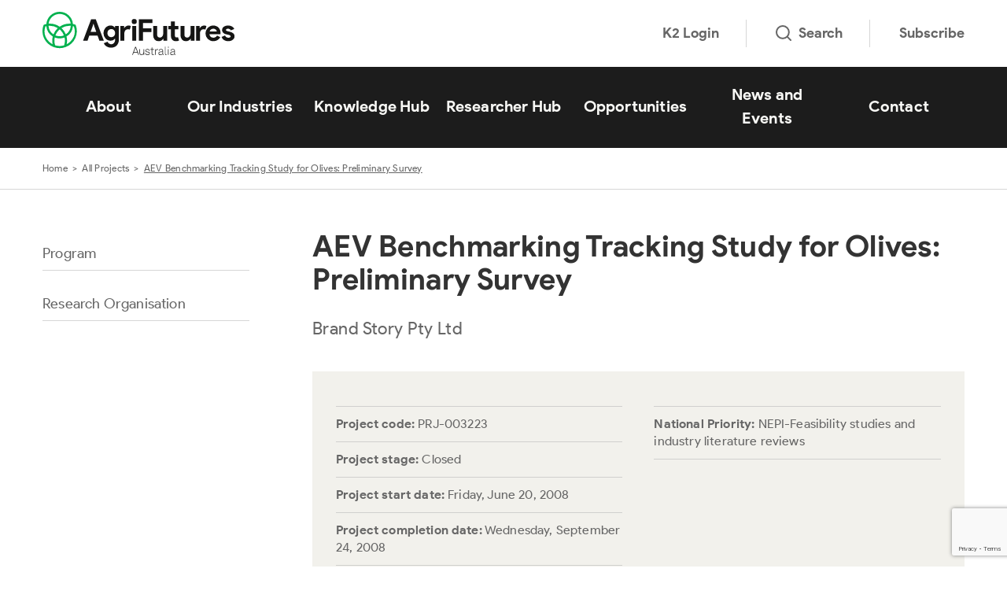

--- FILE ---
content_type: text/html; charset=UTF-8
request_url: https://agrifutures.com.au/related-projects/aev-benchmarking-tracking-study-for-olives-preliminary-survey/
body_size: 56560
content:
<!doctype html>
<html class="no-js" lang="en-AU">

<head prefix="og:http://ogp.me/ns# fb:http://ogp.me/ns/fb#">
	<meta charset="utf-8">
	<meta http-equiv="x-ua-compatible" content="ie=edge">
	<meta name="format-detection" content="telephone=no">
	<meta http-equiv="x-dns-prefetch-control" content="on">
	<meta name="viewport" content="width=device-width, initial-scale=1, shrink-to-fit=no">

	<link rel="dns-prefetch" href="//google-analytics.com">
	<link rel="dns-prefetch" href="//ajax.googleapis.com">
	<link rel="dns-prefetch" href="//www.google-analytics.com">
	<link rel="dns-prefetch" href="//cc.swiftype.com">
	<link rel="dns-prefetch" href="//pages.agrifutures.com.au">

	<link rel="icon" href="https://agrifutures.com.au/wp-content/themes/rirdc/assets/dist/images/app-icons/favicon-16x16.png" sizes="16x16">
	<link rel="icon" href="https://agrifutures.com.au/wp-content/themes/rirdc/assets/dist/images/app-icons/favicon-32x32.png" sizes="32x32">
	<link rel="shortcut icon" sizes="196x196" href="https://agrifutures.com.au/wp-content/themes/rirdc/assets/dist/images/app-icons/favicon-196x196.png">
	<link rel="apple-touch-icon" sizes="180x180" href="https://agrifutures.com.au/wp-content/themes/rirdc/assets/dist/images/app-icons/apple-touch-icon.png">

	<!-- Google Tag Manager -->
<script>(function(w,d,s,l,i){w[l]=w[l]||[];w[l].push({'gtm.start':
new Date().getTime(),event:'gtm.js'});var f=d.getElementsByTagName(s)[0],
j=d.createElement(s),dl=l!='dataLayer'?'&l='+l:'';j.async=true;j.src=
'https://www.googletagmanager.com/gtm.js?id='+i+dl;f.parentNode.insertBefore(j,f);
})(window,document,'script','dataLayer','GTM-KR549MZ');</script>
<!-- End Google Tag Manager -->
<script>
 window.dataLayer = window.dataLayer || [];
 function gtag(){dataLayer.push(arguments);}
 gtag('js', new Date());
</script>
	<!-- Facebook Pixel Code -->
	<script>
		!function(f,b,e,v,n,t,s)
		{if(f.fbq)return;n=f.fbq=function(){n.callMethod?
		n.callMethod.apply(n,arguments):n.queue.push(arguments)};
		if(!f._fbq)f._fbq=n;n.push=n;n.loaded=!0;n.version='2.0';
		n.queue=[];t=b.createElement(e);t.async=!0;
		t.src=v;s=b.getElementsByTagName(e)[0];
		s.parentNode.insertBefore(t,s)}(window,document,'script',
		'https://connect.facebook.net/en_US/fbevents.js');
		fbq('init', '1355688987870506');
		fbq('track', 'PageView');
	</script>
	<noscript>
		<img height="1" width="1"
		src="https://www.facebook.com/tr?id=1355688987870506&ev=PageView
		&noscript=1" style="display: none;"/>
	</noscript>
	<!-- End Facebook Pixel Code -->

	<!-- Facebook Pixel Code -->
	<script>
		!function(f,b,e,v,n,t,s)
		{if(f.fbq)return;n=f.fbq=function(){n.callMethod?
		n.callMethod.apply(n,arguments):n.queue.push(arguments)};
		if(!f._fbq)f._fbq=n;n.push=n;n.loaded=!0;n.version='2.0';
		n.queue=[];t=b.createElement(e);t.async=!0;
		t.src=v;s=b.getElementsByTagName(e)[0];
		s.parentNode.insertBefore(t,s)}(window,document,'script',
		'https://connect.facebook.net/en_US/fbevents.js');
		fbq('init', '770580045696149');
		fbq('track', 'PageView');
	</script>
	<noscript>
		<img height="1" width="1"
		src="https://www.facebook.com/tr?id=770580045696149&ev=PageView
		&noscript=1" style="display: none;"/>
	</noscript>
	<!-- End Facebook Pixel Code -->


	<!-- RTP tag -->
	<script type='text/javascript'>
	(function(c,h,a,f,i,e){c[a]=c[a]||function(){(c[a].q=c[a].q||[]).push(arguments)};
	 c[a].a=i;c[a].e=e;var g=h.createElement("script");g.async=true;g.type="text/javascript";
	 g.src=f+'?aid='+i;var b=h.getElementsByTagName("script")[0];b.parentNode.insertBefore(g,b);
	 })(window,document,"rtp","//snrtp-cdn.marketo.com/rtp-api/v1/rtp.js","agrifutures");

	rtp('send','view');
	rtp('get', 'campaign',true);
	</script>
	<!-- End of RTP tag -->
	<script>
		// any code pushed to this array is run in the footer
		const functionsToExecuteWindowLoad = [];
		var delayedCode;
		function addToExecutionQueue(fn, context = null) {
			// Check if the provided fn is a function or a string (indicating dynamically created function)
			if (typeof fn === 'function') {
				functionsToExecuteWindowLoad.push({ fn, context });
			} else if (typeof fn === 'string') {
				const dynamicallyCreatedFn = new Function(fn);
				functionsToExecuteWindowLoad.push({ fn: dynamicallyCreatedFn, context });
			}
		}
	</script>
	<meta http-equiv="x-dns-prefetch-control" content="on">
	<link rel="dns-prefetch" href="//google-analytics.com">
	<link rel="dns-prefetch" href="//ajax.googleapis.com" >
	<link rel="dns-prefetch" href="//www.google-analytics.com">
	<link rel="preconnect" href="//cc.swiftype.com">
	<link rel="dns-prefetch" href="//cdnjs.cloudflare.com">
	<link rel="preconnect" href="//pages.agrifutures.com.au">
	<meta name='robots' content='index, follow, max-image-preview:large, max-snippet:-1, max-video-preview:-1' />
	<style>img:is([sizes="auto" i], [sizes^="auto," i]) { contain-intrinsic-size: 3000px 1500px }</style>
	
	<!-- This site is optimized with the Yoast SEO Premium plugin v26.4 (Yoast SEO v26.4) - https://yoast.com/wordpress/plugins/seo/ -->
	<title>AEV Benchmarking Tracking Study for Olives: Preliminary Survey | AgriFutures Australia</title>
	<link rel="canonical" href="https://agrifutures.com.au/related-projects/aev-benchmarking-tracking-study-for-olives-preliminary-survey/" />
	<meta property="og:locale" content="en_US" />
	<meta property="og:type" content="article" />
	<meta property="og:title" content="AEV Benchmarking Tracking Study for Olives: Preliminary Survey" />
	<meta property="og:url" content="https://agrifutures.com.au/related-projects/aev-benchmarking-tracking-study-for-olives-preliminary-survey/" />
	<meta property="og:site_name" content="AgriFutures Australia" />
	<meta property="article:publisher" content="https://www.facebook.com/AgriFuturesAU/" />
	<meta property="article:modified_time" content="2026-01-16T19:19:20+00:00" />
	<meta property="og:image" content="https://agrifutures.com.au/wp-content/uploads/2017/08/Agri_FacebookShare.jpg" />
	<meta property="og:image:width" content="1200" />
	<meta property="og:image:height" content="630" />
	<meta property="og:image:type" content="image/jpeg" />
	<meta name="twitter:card" content="summary_large_image" />
	<meta name="twitter:site" content="@AgriFuturesAU" />
	<script type="application/ld+json" class="yoast-schema-graph">{"@context":"https://schema.org","@graph":[{"@type":"WebPage","@id":"https://agrifutures.com.au/related-projects/aev-benchmarking-tracking-study-for-olives-preliminary-survey/","url":"https://agrifutures.com.au/related-projects/aev-benchmarking-tracking-study-for-olives-preliminary-survey/","name":"AEV Benchmarking Tracking Study for Olives: Preliminary Survey | AgriFutures Australia","isPartOf":{"@id":"https://agrifutures.com.au/#website"},"datePublished":"2017-12-05T06:16:50+00:00","dateModified":"2026-01-16T19:19:20+00:00","breadcrumb":{"@id":"https://agrifutures.com.au/related-projects/aev-benchmarking-tracking-study-for-olives-preliminary-survey/#breadcrumb"},"inLanguage":"en-AU","potentialAction":[{"@type":"ReadAction","target":["https://agrifutures.com.au/related-projects/aev-benchmarking-tracking-study-for-olives-preliminary-survey/"]}]},{"@type":"BreadcrumbList","@id":"https://agrifutures.com.au/related-projects/aev-benchmarking-tracking-study-for-olives-preliminary-survey/#breadcrumb","itemListElement":[{"@type":"ListItem","position":1,"name":"Home","item":"https://agrifutures.com.au/"},{"@type":"ListItem","position":2,"name":"All Projects","item":"https://agrifutures.com.au/related-projects/"},{"@type":"ListItem","position":3,"name":"AEV Benchmarking Tracking Study for Olives: Preliminary Survey"}]},{"@type":"WebSite","@id":"https://agrifutures.com.au/#website","url":"https://agrifutures.com.au/","name":"AgriFutures Australia","description":"Our vision is to grow the long-term prosperity of Australian rural industries.","potentialAction":[{"@type":"SearchAction","target":{"@type":"EntryPoint","urlTemplate":"https://agrifutures.com.au/?s={search_term_string}"},"query-input":{"@type":"PropertyValueSpecification","valueRequired":true,"valueName":"search_term_string"}}],"inLanguage":"en-AU"}]}</script>
	<!-- / Yoast SEO Premium plugin. -->


<link rel='dns-prefetch' href='//cdnjs.cloudflare.com' />
<link rel='dns-prefetch' href='//www.google.com' />

<style id='safe-svg-svg-icon-style-inline-css' type='text/css'>
.safe-svg-cover{text-align:center}.safe-svg-cover .safe-svg-inside{display:inline-block;max-width:100%}.safe-svg-cover svg{fill:currentColor;height:100%;max-height:100%;max-width:100%;width:100%}

</style>
<link data-minify="1" rel='preload' as='style' onload="this.onload=null;this.rel='stylesheet'" id='swiftype-facets' href='https://agrifutures.com.au/wp-content/cache/min/1/wp-content/plugins/swiftype-search/assets/facets.css?ver=1768267504' type='text/css' media='all' /><link data-minify="1" rel='preload' as='style' onload="this.onload=null;this.rel='stylesheet'" id='brands-styles' href='https://agrifutures.com.au/wp-content/cache/min/1/wp-content/plugins/woocommerce/assets/css/brands.css?ver=1768267504' type='text/css' media='all' /><link data-minify="1" rel='stylesheet' id='theme-custom-styles-css' href='https://agrifutures.com.au/wp-content/cache/min/1/wp-content/themes/rirdc/assets/dist/styles/theme.css?ver=1768267504' type='text/css' media='all' />
<link data-minify="1" rel='stylesheet' id='theme-styles-css' href='https://agrifutures.com.au/wp-content/cache/min/1/wp-content/themes/rirdc/style.css?ver=1768267504' type='text/css' media='all' />
<link data-minify="1" rel='preload' as='style' onload="this.onload=null;this.rel='stylesheet'" id='eeb-css-frontend' href='https://agrifutures.com.au/wp-content/cache/min/1/wp-content/plugins/email-encoder-bundle/core/includes/assets/css/style.css?ver=1768267504' type='text/css' media='all' /><link data-minify="1" rel='preload' as='style' onload="this.onload=null;this.rel='stylesheet'" id='swiftype' href='https://agrifutures.com.au/wp-content/cache/min/1/wp-content/plugins/swiftype-search/assets/autocomplete.css?ver=1768267504' type='text/css' media='all' /><link data-minify="1" rel='preload' as='style' onload="this.onload=null;this.rel='stylesheet'" id='tablepress-default' href='https://agrifutures.com.au/wp-content/cache/min/1/wp-content/plugins/tablepress/css/build/default.css?ver=1768267504' type='text/css' media='all' /><script type="text/javascript" src="https://agrifutures.com.au/wp-content/themes/rirdc/assets/dist/scripts/jquery.min.js?ver=1758178549" id="jquery-js" data-wp-strategy="async"></script>
<script type="text/javascript" src="https://agrifutures.com.au/wp-content/plugins/woocommerce/assets/js/jquery-blockui/jquery.blockUI.min.js?ver=2.7.0-wc.10.3.5" id="wc-jquery-blockui-js" defer="defer" data-wp-strategy="defer"></script>
<script type="text/javascript" id="wc-add-to-cart-js-extra">
/* <![CDATA[ */
var wc_add_to_cart_params = {"ajax_url":"\/wp-admin\/admin-ajax.php","wc_ajax_url":"\/?wc-ajax=%%endpoint%%","i18n_view_cart":"View cart","cart_url":"https:\/\/agrifutures.com.au\/cart\/","is_cart":"","cart_redirect_after_add":"no"};
/* ]]> */
</script>
<script type="text/javascript" src="https://agrifutures.com.au/wp-content/plugins/woocommerce/assets/js/frontend/add-to-cart.min.js?ver=10.3.5" id="wc-add-to-cart-js" defer="defer" data-wp-strategy="defer"></script>
<script type="text/javascript" src="https://agrifutures.com.au/wp-content/plugins/woocommerce/assets/js/js-cookie/js.cookie.min.js?ver=2.1.4-wc.10.3.5" id="wc-js-cookie-js" defer="defer" data-wp-strategy="defer"></script>
<script type="text/javascript" id="woocommerce-js-extra">
/* <![CDATA[ */
var woocommerce_params = {"ajax_url":"\/wp-admin\/admin-ajax.php","wc_ajax_url":"\/?wc-ajax=%%endpoint%%","i18n_password_show":"Show password","i18n_password_hide":"Hide password"};
/* ]]> */
</script>
<script type="text/javascript" src="https://agrifutures.com.au/wp-content/plugins/woocommerce/assets/js/frontend/woocommerce.min.js?ver=10.3.5" id="woocommerce-js" defer="defer" data-wp-strategy="defer"></script>
<script type="text/javascript" src="https://agrifutures.com.au/wp-content/themes/rirdc/assets/dist/files/mktoforms.js?ver=1758178549" id="theme-mktoforms-js-js"></script>
<script type="text/javascript" src="https://agrifutures.com.au/wp-content/themes/rirdc/assets/dist/files/jquery.swiftype.search.js?ver=1758178549" id="theme-swiftype-js"></script>
<script type="text/javascript" src="https://agrifutures.com.au/wp-content/themes/rirdc/assets/dist/files/jquery.simplePagination.js?ver=1758178549" id="theme-pagination-js"></script>
<script type="text/javascript" src="https://agrifutures.com.au/wp-content/plugins/email-encoder-bundle/core/includes/assets/js/custom.js?ver=251127-230846" id="eeb-js-frontend-js"></script>
<script type="text/javascript" id="swiftype-js-extra">
/* <![CDATA[ */
var swiftypeParams = {"engineKey":"5x62ZjuZGX3ZXRkXL9T7"};
/* ]]> */
</script>
<script type="text/javascript" src="https://agrifutures.com.au/wp-content/plugins/swiftype-search/Search/../assets/install_swiftype.min.js?ver=6.8.3" id="swiftype-js"></script>
<script>  var el_i13_login_captcha=null; var el_i13_register_captcha=null; </script>	<script type="text/javascript">
		var swiftypeConfig = {
			filters: {'posts':{'hide_from_display': false, 'popular-topics':'!RWA Hub Only'}}
		};
	</script>
	    <script type="text/javascript">
    var ajaxurl = 'https://agrifutures.com.au/wp-admin/admin-ajax.php';
	var ruralIndustriesTransient = {"cme":{"id":3372,"name":"chicken-meat","title":"Chicken Meat","permalink":"https:\/\/agrifutures.com.au\/rural-industries\/chicken-meat\/","fields":{"colour":"yellow","circle_logo":182610,"circle_logo_url":"https:\/\/agrifutures.com.au\/wp-content\/uploads\/2019\/12\/levied-industries-white.png","full_logo":"https:\/\/agrifutures.com.au\/wp-content\/uploads\/2017\/07\/agrifutures-chicken-meat-master-V1-01.svg","program":"Chicken Meat"}},"fcr":{"id":3392,"name":"export-fodder","title":"Export Fodder","permalink":"https:\/\/agrifutures.com.au\/rural-industries\/export-fodder\/","fields":{"colour":"yellow","circle_logo":182610,"circle_logo_url":"https:\/\/agrifutures.com.au\/wp-content\/uploads\/2019\/12\/levied-industries-white.png","full_logo":"https:\/\/agrifutures.com.au\/wp-content\/uploads\/2017\/07\/agrifutures-export-fodder-master-V1-01.svg","program":"Export Fodder"}},"hor":{"id":3393,"name":"thoroughbred-horses","title":"Thoroughbred Horses","permalink":"https:\/\/agrifutures.com.au\/rural-industries\/thoroughbred-horses\/","fields":{"colour":"yellow","circle_logo":182610,"circle_logo_url":"https:\/\/agrifutures.com.au\/wp-content\/uploads\/2019\/12\/levied-industries-white.png","full_logo":"https:\/\/agrifutures.com.au\/wp-content\/uploads\/2017\/07\/agrifutures-tbred-horses-master-V1-01.svg","program":"Thoroughbred Horses"}},"hbe":{"id":3388,"name":"honey-bee-pollination","title":"Honey Bee & Pollination","permalink":"https:\/\/agrifutures.com.au\/rural-industries\/honey-bee-pollination\/","fields":{"colour":"yellow","circle_logo":182610,"circle_logo_url":"https:\/\/agrifutures.com.au\/wp-content\/uploads\/2019\/12\/levied-industries-white.png","full_logo":"https:\/\/agrifutures.com.au\/wp-content\/uploads\/2017\/07\/honeybee-logo.png","program":"Honey Bee"}},"emrg":{"id":182849,"name":"emerging-industries","title":"Emerging Industries","permalink":"https:\/\/agrifutures.com.au\/rural-industries\/emerging-industries\/","fields":{"colour":"blue","circle_logo":182609,"circle_logo_url":"https:\/\/agrifutures.com.au\/wp-content\/uploads\/2019\/12\/emerging-industries-white.png","full_logo":"https:\/\/agrifutures.com.au\/wp-content\/uploads\/2019\/12\/emerging-industries-colour.png","program":""}},"ric":{"id":3387,"name":"rice","title":"Rice","permalink":"https:\/\/agrifutures.com.au\/rural-industries\/rice\/","fields":{"colour":"yellow","circle_logo":182610,"circle_logo_url":"https:\/\/agrifutures.com.au\/wp-content\/uploads\/2019\/12\/levied-industries-white.png","full_logo":"https:\/\/agrifutures.com.au\/wp-content\/uploads\/2017\/07\/agrifutures-rice-master-V1-01.svg","program":"Rice"}},"gin":{"id":3389,"name":"ginger","title":"Ginger","permalink":"https:\/\/agrifutures.com.au\/rural-industries\/ginger\/","fields":{"colour":"yellow","circle_logo":182610,"circle_logo_url":"https:\/\/agrifutures.com.au\/wp-content\/uploads\/2019\/12\/levied-industries-white.png","full_logo":"https:\/\/agrifutures.com.au\/wp-content\/uploads\/2017\/07\/agrifutures-ginger-master-V1-01.svg","program":"Ginger"}},"tto":{"id":3390,"name":"tea-tree-oil","title":"Tea Tree Oil","permalink":"https:\/\/agrifutures.com.au\/rural-industries\/tea-tree-oil\/","fields":{"colour":"yellow","circle_logo":182610,"circle_logo_url":"https:\/\/agrifutures.com.au\/wp-content\/uploads\/2019\/12\/levied-industries-white.png","full_logo":"https:\/\/agrifutures.com.au\/wp-content\/uploads\/2017\/07\/agrifutures-teatreeoil-master-01.svg","program":"Tea Tree Oil"}},"pse":{"id":3391,"name":"pasture-seeds","title":"Pasture Seeds","permalink":"https:\/\/agrifutures.com.au\/rural-industries\/pasture-seeds\/","fields":{"colour":"yellow","circle_logo":182610,"circle_logo_url":"https:\/\/agrifutures.com.au\/wp-content\/uploads\/2019\/12\/levied-industries-white.png","full_logo":"https:\/\/agrifutures.com.au\/wp-content\/uploads\/2017\/07\/agrifutures-pasture-seeds-master-V1-01.svg","program":"Pasture Seeds"}},"kgr":{"id":3394,"name":"kangaroo","title":"Kangaroo","permalink":"https:\/\/agrifutures.com.au\/rural-industries\/kangaroo\/","fields":{"colour":"yellow","circle_logo":182610,"circle_logo_url":"https:\/\/agrifutures.com.au\/wp-content\/uploads\/2019\/12\/levied-industries-white.png","full_logo":"https:\/\/agrifutures.com.au\/wp-content\/uploads\/2019\/12\/levied-industries-colour.png","program":"Kangaroo"}},"bfl":{"id":3395,"name":"buffalo","title":"Buffalo","permalink":"https:\/\/agrifutures.com.au\/rural-industries\/buffalo\/","fields":{"colour":"yellow","circle_logo":182610,"circle_logo_url":"https:\/\/agrifutures.com.au\/wp-content\/uploads\/2019\/12\/levied-industries-white.png","full_logo":"https:\/\/agrifutures.com.au\/wp-content\/uploads\/2017\/07\/agrifutures-buffalo-master-V1-01.svg","program":"Buffalo"}},"deer":{"id":3396,"name":"deer","title":"Deer","permalink":"https:\/\/agrifutures.com.au\/rural-industries\/deer\/","fields":{"colour":"yellow","circle_logo":182610,"circle_logo_url":"https:\/\/agrifutures.com.au\/wp-content\/uploads\/2019\/12\/levied-industries-white.png","full_logo":"https:\/\/agrifutures.com.au\/wp-content\/uploads\/2017\/07\/agrifutures-deer-master-V1-01.svg","program":"Deer"}},"fbg":{"id":6586,"name":"goat-fibre","title":"Goat Fibre","permalink":"https:\/\/agrifutures.com.au\/rural-industries\/goat-fibre\/","fields":{"colour":"yellow","circle_logo":182610,"circle_logo_url":"https:\/\/agrifutures.com.au\/wp-content\/uploads\/2019\/12\/levied-industries-white.png","full_logo":"https:\/\/agrifutures.com.au\/wp-content\/uploads\/2017\/08\/agrifutures-goat-fibre-master-V1-01.svg","program":"Goat Fibre"}},"cfe":{"id":196445,"name":"australian-grown-coffee","title":"Coffee","permalink":"https:\/\/agrifutures.com.au\/rural-industries\/australian-grown-coffee\/","fields":{"colour":"blue","circle_logo":196003,"circle_logo_url":"https:\/\/agrifutures.com.au\/wp-content\/uploads\/2024\/12\/emerging-industries-white.png","full_logo":"https:\/\/agrifutures.com.au\/wp-content\/uploads\/2019\/12\/emerging-industries-colour.png","program":"New and Emerging Plant Industries"}},"hzl":{"id":196001,"name":"hazelnut","title":"Hazelnut","permalink":"https:\/\/agrifutures.com.au\/rural-industries\/hazelnut\/","fields":{"colour":"blue","circle_logo":196003,"circle_logo_url":"https:\/\/agrifutures.com.au\/wp-content\/uploads\/2024\/12\/emerging-industries-white.png","full_logo":"https:\/\/agrifutures.com.au\/wp-content\/uploads\/2024\/12\/emerging-industries-colour1.png","program":"New and Emerging Plant Industries"}},"hem":{"id":170796,"name":"industrial-hemp-2","title":"Industrial Hemp","permalink":"https:\/\/agrifutures.com.au\/rural-industries\/industrial-hemp-2\/","fields":{"colour":"blue","circle_logo":182609,"circle_logo_url":"https:\/\/agrifutures.com.au\/wp-content\/uploads\/2019\/12\/emerging-industries-white.png","full_logo":false,"program":"Industrial Hemp"}},"ins":{"id":182612,"name":"insects","title":"Insects","permalink":"https:\/\/agrifutures.com.au\/rural-industries\/insects\/","fields":{"colour":"blue","circle_logo":182609,"circle_logo_url":"https:\/\/agrifutures.com.au\/wp-content\/uploads\/2019\/12\/emerging-industries-white.png","full_logo":"https:\/\/agrifutures.com.au\/wp-content\/uploads\/2019\/12\/emerging-industries-colour.png","program":"Insects"}},"croc":{"id":199610,"name":"saltwater-crocodile","title":"Saltwater Crocodile","permalink":"https:\/\/agrifutures.com.au\/rural-industries\/saltwater-crocodile\/","fields":{"colour":"blue","circle_logo":196003,"circle_logo_url":"https:\/\/agrifutures.com.au\/wp-content\/uploads\/2024\/12\/emerging-industries-white.png","full_logo":"https:\/\/agrifutures.com.au\/wp-content\/uploads\/2024\/12\/emerging-industries-colour1.png","program":"New and Emerging Animal Industries"}},"seaweed":{"id":9415,"name":"seaweed-2","title":"Seaweed and Algae","permalink":"https:\/\/agrifutures.com.au\/rural-industries\/seaweed-2\/","fields":{"colour":"blue","circle_logo":182609,"circle_logo_url":"https:\/\/agrifutures.com.au\/wp-content\/uploads\/2019\/12\/emerging-industries-white.png","full_logo":"https:\/\/agrifutures.com.au\/wp-content\/uploads\/2019\/12\/emerging-industries-colour.png","program":"Seaweed"}},"sme":{"id":182611,"name":"sesame","title":"Sesame","permalink":"https:\/\/agrifutures.com.au\/rural-industries\/sesame\/","fields":{"colour":"blue","circle_logo":182609,"circle_logo_url":"https:\/\/agrifutures.com.au\/wp-content\/uploads\/2019\/12\/emerging-industries-white.png","full_logo":"https:\/\/agrifutures.com.au\/wp-content\/uploads\/2019\/12\/emerging-industries-colour.png","program":"Sesame"}},"tfle":{"id":196444,"name":"truffle","title":"Truffles","permalink":"https:\/\/agrifutures.com.au\/rural-industries\/truffle\/","fields":{"colour":"blue","circle_logo":182609,"circle_logo_url":"https:\/\/agrifutures.com.au\/wp-content\/uploads\/2019\/12\/emerging-industries-white.png","full_logo":"https:\/\/agrifutures.com.au\/wp-content\/uploads\/2024\/12\/emerging-industries-colour1.png","program":"New and Emerging Plant Industries"}},"glo":{"id":182819,"name":"global-innovation-networks","title":"Global Innovation Networks","permalink":"https:\/\/agrifutures.com.au\/rural-industries\/global-innovation-networks\/","fields":{"colour":"teal","circle_logo":182606,"circle_logo_url":"https:\/\/agrifutures.com.au\/wp-content\/uploads\/2019\/12\/global-networks-white.png","full_logo":"https:\/\/agrifutures.com.au\/wp-content\/uploads\/2019\/12\/global-networks-colour.png","program":"Global Innovation Networks"}},"wal":{"id":182818,"name":"workforce-and-leadership","title":"Workforce and Leadership","permalink":"https:\/\/agrifutures.com.au\/rural-industries\/workforce-and-leadership\/","fields":{"colour":"purple","circle_logo":182608,"circle_logo_url":"https:\/\/agrifutures.com.au\/wp-content\/uploads\/2019\/12\/workforce-leadership-white.png","full_logo":"https:\/\/agrifutures.com.au\/wp-content\/uploads\/2019\/12\/workforce-leadership-colour.png","program":"Workforce and Leadership"}},"nco":{"id":182820,"name":"national-challenges-and-opportunities","title":"National Challenges and Opportunities","permalink":"https:\/\/agrifutures.com.au\/rural-industries\/national-challenges-and-opportunities\/","fields":{"colour":"red","circle_logo":182607,"circle_logo_url":"https:\/\/agrifutures.com.au\/wp-content\/uploads\/2019\/12\/challanges-white.png","full_logo":"https:\/\/agrifutures.com.au\/wp-content\/uploads\/2019\/12\/challanges-colour.png","program":"National Challenges and Opportunities"}},"corp":{"id":9273,"name":"corporate","title":"Corporate","permalink":"https:\/\/agrifutures.com.au\/rural-industries\/corporate\/","fields":{"colour":"green","circle_logo":185773,"circle_logo_url":"https:\/\/agrifutures.com.au\/wp-content\/uploads\/2022\/11\/agrifutures-icon-white.png","full_logo":false,"program":""}}};
    </script>
		<noscript><style>.woocommerce-product-gallery{ opacity: 1 !important; }</style></noscript>
	<link rel="icon" href="https://agrifutures.com.au/wp-content/uploads/2024/09/cropped-master-icon-png-32x32.png" sizes="32x32" />
<link rel="icon" href="https://agrifutures.com.au/wp-content/uploads/2024/09/cropped-master-icon-png-192x192.png" sizes="192x192" />
<link rel="apple-touch-icon" href="https://agrifutures.com.au/wp-content/uploads/2024/09/cropped-master-icon-png-180x180.png" />
<meta name="msapplication-TileImage" content="https://agrifutures.com.au/wp-content/uploads/2024/09/cropped-master-icon-png-270x270.png" />

	<meta name="msvalidate.01" content="6834735842D418251FD14AA0EFB7C5E1" />
<meta name="generator" content="WP Rocket 3.20.1.2" data-wpr-features="wpr_minify_css wpr_desktop" /></head>
<body class="wp-singular projects-template-default single single-projects postid-12166 wp-embed-responsive wp-theme-rirdc theme-rirdc woocommerce-no-js no-popup woocommerce-active">
<style>
	.animate {
		opacity: 1!important;
	}
</style>
	<!-- Google Tag Manager (noscript) -->
<noscript><iframe src="https://www.googletagmanager.com/ns.html?id=GTM-KR549MZ"
height="0" width="0" style="display:none;visibility:hidden"></iframe></noscript>
<!-- End Google Tag Manager (noscript) -->
	<a href="#content" id="skip-to-content" class="sr-only sr-only-focusable">Skip to main content</a>
	<div data-rocket-location-hash="390da3e7ba8a8353e56ad98be98d5b0e" class="header">
	<div data-rocket-location-hash="52f3fa9ac0f5c734aca582386ca42dde" class="gutter js-gutter" data-pdf="/home/agrifutures/public_html/wp-content/themes/rirdc/page.php">
		<div data-rocket-location-hash="8c9bcaa7ba7edcb75702feaa010777b9" class="shell">
			<div class="gutter__inner"></div><!-- /.gutter__inner -->
		</div><!-- /.shell -->
	</div><!-- /.js-gutter -->
	<div data-rocket-location-hash="db2104e547d456c703d160bd16e12ac2" class="header__top visible-xs-block visible-sm-block">
	<div data-rocket-location-hash="f6e6a7acdf1c0712b3adfa5ac6ba5461" class="search-overlay">
		<div data-rocket-location-hash="34c0c5588cbd52ada4edf3920da49a4d" class="shell">
			<form action="/" method="get" id="search-mobile">
				<label for="s" class="search__label">
					<svg xmlns="http://www.w3.org/2000/svg" width="26" height="26" viewBox="0 0 26 26">
						<defs>
							<clipPath id="seach-ico"><path data-name="Rectangle 14578" fill="none" stroke="currentcolor" d="M0 0h26v26H0z"/></clipPath>
						</defs>
						<g data-name="Group 16846" clip-path="url(#seach-ico)" fill="none" stroke="currentcolor" stroke-miterlimit="10" stroke-width="3">
							<circle data-name="Ellipse 1008" cx="10" cy="10" r="10" transform="translate(1.5 1.5)"/>
							<path data-name="Line 3752" stroke-linecap="round" d="m24.5 24.5-5.631-5.631"/>
						</g>
					</svg>
				</label>

				<input type="search" name="s" id="s" value="" placeholder="I’m looking for" class="search__field">

				<button type="submit" class="search__btn btn btn--green">Search</button>
			</form>
		</div><!-- /.shell -->
	</div><!-- /.search -->
</div><!-- /.header__top -->	<div data-rocket-location-hash="58de7dd02df3064bc3c32e5b16cddeb3" class="header__bar">
	<div data-rocket-location-hash="9d2d50a81eb89e608d0eea35a24fbf66" class="shell">
		<div class="header__bar-inner">
			<a href="/" class="logo">
				<img src="https://agrifutures.com.au/wp-content/themes/rirdc/assets/dist/images/logo.svg" alt="logo">
			</a>
			<nav class="nav-utilities">
				<ul>
															<li><a href="https://agrifutures.onk2.com/Runtime/Runtime/Form/Researcher.Dashboard" target="_blank">K2 Login</a></li>
					<li>
						<a href="#" class="js-toggle-search">
							<svg data-name="Group 17025" xmlns="http://www.w3.org/2000/svg" width="20" height="20"><defs>
								<clipPath id="a">
									<path data-name="Rectangle 14724" fill="none" d="M0 0h20v20H0z"/></clipPath>
								</defs><g data-name="Group 17027" clip-path="url(#a)" fill="none" stroke="currentcolor" stroke-miterlimit="10" stroke-width="2"><path data-name="Path 11421" d="M8.917 1A7.917 7.917 0 1 1 1 8.917 7.917 7.917 0 0 1 8.917 1Z"/><path data-name="Line 3757" stroke-linecap="round" d="m19 19-4.077-4.077"/></g></svg>
							Search
						</a>
					</li>
					<li><a href="#" class="footer_signup">Subscribe</a></li>
				</ul>
			</nav>
			<a href="#" class="nav-trigger">
				<span></span>
				<span></span>
				<span></span>
			</a>
		</div><!-- /.header__bar-inner -->
	</div><!-- /.shell -->
</div><!-- /.header__bar -->
	<div data-rocket-location-hash="70f992575b2c7514d909f22b04e369ea" class="header__main">
		<div data-rocket-location-hash="5cdda97087e2424aa29d6d562b8d05a2" class="shell">
			<div class="header__main-inner">
				<nav class="nav">
	<ul>
						<li>
					<a href="https://agrifutures.com.au/about/" class=" js-open-dd ">About</a>
												<div class="nav__dd">
								<div data-rocket-location-hash="57f4120ae2517e85f2a78494194b694e" class="shell">
									<div class="row">
										<div class="col-lg-4">
											<div class="nav__cell">
												<span class="nav-btn-back">About</span>
												<ul>
																											<li><a href="https://agrifutures.com.au/about/">What we do</a></li>
																												<li><a href="https://agrifutures.com.au/about/our-people/">Our people</a></li>
																												<li><a href="https://agrifutures.com.au/about/work-with-us/">Work with us</a></li>
																												<li><a href="https://agrifutures.com.au/about/corporate-publications/">Corporate Publications</a></li>
																												<li><a href="https://agrifutures.com.au/about/corporate-governance/">Corporate Governance</a></li>
																												<li><a href="https://agrifutures.com.au/legal/">Legal</a></li>
																												<li><a href="https://agrifutures.com.au/legal/privacy-policy/">Privacy Policy</a></li>
																												<li><a href="https://agrifutures.com.au/legal/privacy-impact-assessment-register/">Privacy Impact Assessment Register</a></li>
																										</ul>
											</div>
										</div>
									</div>
								</div>
							</div>
											</li>
								<li>
					<a href="https://agrifutures.com.au/our-industries/" class="">Our Industries<span class="mobile-nav-arrow"></span></a>
											<div class="nav__dd">
							<div class="shell">
								<div class="row">
									<div class="col-lg-9">
										<div class="nav__cell">
											<span class="nav-btn-back">Our Industries</span>
											<a href="#" class="nav__title js-open-dd">Levied Industries</a>
											<div class="nav__dd">
												<span class="nav-btn-back">Levied Industries</span>
																									<ul>
																													<li><a href="https://agrifutures.com.au/rural-industries/chicken-meat/">Chicken Meat</a></li>
																														<li><a href="https://agrifutures.com.au/rural-industries/export-fodder/">Export Fodder</a></li>
																														<li><a href="https://agrifutures.com.au/rural-industries/thoroughbred-horses/">Thoroughbred Horses</a></li>
																														<li><a href="https://agrifutures.com.au/rural-industries/honey-bee-pollination/">Honey Bee &#038; Pollination</a></li>
																														<li><a href="https://agrifutures.com.au/rural-industries/rice/">Rice</a></li>
																														<li><a href="https://agrifutures.com.au/rural-industries/ginger/">Ginger</a></li>
																														<li><a href="https://agrifutures.com.au/rural-industries/tea-tree-oil/">Tea Tree Oil</a></li>
																														<li><a href="https://agrifutures.com.au/rural-industries/pasture-seeds/">Pasture Seeds</a></li>
																														<li><a href="https://agrifutures.com.au/rural-industries/kangaroo/">Kangaroo</a></li>
																														<li><a href="https://agrifutures.com.au/rural-industries/buffalo/">Buffalo</a></li>
																														<li><a href="https://agrifutures.com.au/rural-industries/deer/">Deer</a></li>
																														<li><a href="https://agrifutures.com.au/rural-industries/goat-fibre/">Goat Fibre</a></li>
																														<li><a href="https://agrifutures.com.au/our-industries/"><strong>See all</strong></a></li>
																												</ul>
																								</div>
										</div>
									</div>
									<div class="col-lg-3">
										<div class="nav__cell">
											<a href="#" class="nav__title js-open-dd">Emerging Industries</a>
											<div class="nav__dd">
												<span class="nav-btn-back">Emerging Industries</span>
																									<ul>
																													<li><a href="https://agrifutures.com.au/rural-industries/australian-grown-coffee/">Coffee</a></li>
																														<li><a href="https://agrifutures.com.au/rural-industries/hazelnut/">Hazelnuts</a></li>
																														<li><a href="https://agrifutures.com.au/rural-industries/industrial-hemp-2/">Industrial Hemp</a></li>
																														<li><a href="https://agrifutures.com.au/rural-industries/insects/">Insects</a></li>
																														<li><a href="https://agrifutures.com.au/our-industries/#emerging-industries"><strong>See more</strong></a></li>
																												</ul>
																								</div>
										</div>
									</div>
								</div>
							</div>
						</div>
										</li>
								<li>
					<a href="https://agrifutures.com.au/knowledge-hub/" class="">Knowledge Hub</a>
									</li>
								<li>
					<a href="https://agrifutures.com.au/researcher-hub/" class="">Researcher Hub</a>
									</li>
								<li>
					<a href="#" class=" js-open-dd ">Opportunities</a>
												<div class="nav__dd">
								<div class="shell">
									<div class="row">
										<div class="col-lg-4">
											<div class="nav__cell">
												<span class="nav-btn-back">Opportunities</span>
																									<article class="article mt-0">
														<a href="https://agrifutures.com.au/funding-opportunities/" class="article__link"></a>
														<div class="article__content mt-0">
															<h6>Funding opportunities</h6><p>Can you, or your organisation, help address our current research priorities? At AgriFutures Australia, we believe in the power of great ideas, and we welcome your application for research funding.</p>
															<p><a class="link" href="https://agrifutures.com.au/funding-opportunities/"><span>See all funding opportunities</span></a></p>
														</div>
													</article>
																								</div>
										</div>
										<div class="col-lg-8">
											<div class="row">
																										<div class="col-lg-6">
															<div class="nav__cell">
																<a href="#" class="nav__title js-open-dd">Investment and innovation opportunities</a>
																																	<div class="nav__cell-copy hidden-xs hidden-sm hidden-md">
																		<p>We’re committed to ensuring the continued growth of Australian rural industries. We do this by fostering innovation and creating opportunities for the agricultural community to learn, grow, invest and connect.</p>
																	</div>
																																	<div class="nav__dd">
																	<span class="nav-btn-back">Investment and innovation opportunities</span>
																																			<div class="nav__cell-copy hidden-lg hidden-xl visible-xs visible-sm visible-md">
																			<p>We’re committed to ensuring the continued growth of Australian rural industries. We do this by fostering innovation and creating opportunities for the agricultural community to learn, grow, invest and connect.</p>
																		</div>
																																				<ul>
																																							<li><a href="https://agrifutures.com.au/agrifutures-evokeag/">evoke<sup>AG.</sup></a></li>
																																								<li><a href="https://agrifutures.com.au/agrifutures-growag/">grow<sup>AG.</sup></a></li>
																																						</ul>
																																		</div>
															</div>
														</div><!-- /.col-lg-6 -->
																												<div class="col-lg-6">
															<div class="nav__cell">
																<a href="https://agrifutures.com.au/opportunities/" class="nav__title js-open-dd">Leadership and professional development opportunities</a>
																																	<div class="nav__cell-copy hidden-xs hidden-sm hidden-md">
																		<p>We know that understanding and responding to workforce needs is a growing challenge that requires attention. As does harnessing the power of our agricultural workforce. That’s why AgriFutures Australia invests in people.</p>
																	</div>
																																	<div class="nav__dd">
																	<span class="nav-btn-back">Leadership and professional development opportunities</span>
																																			<div class="nav__cell-copy hidden-lg hidden-xl visible-xs visible-sm visible-md">
																			<p>We know that understanding and responding to workforce needs is a growing challenge that requires attention. As does harnessing the power of our agricultural workforce. That’s why AgriFutures Australia invests in people.</p>
																		</div>
																																				<ul>
																																							<li><a href="https://agrifutures.com.au/opportunities/rural-womens-award/">Rural Women’s Award</a></li>
																																								<li><a href="https://agrifutures.com.au/opportunities/acceleration-grant/">Rural Women’s Acceleration Grant</a></li>
																																								<li><a href="https://agrifutures.com.au/opportunities/advisory-panel-recruitment/">Advisory Panel Recruitment</a></li>
																																								<li><a href="https://agrifutures.com.au/opportunities/scholarships/">Scholarships</a></li>
																																								<li><a href="https://agrifutures.com.au/opportunities/learning-and-development-opportunities/">Learning and Development Opportunities and Resources</a></li>
																																						</ul>
																																		</div>
															</div>
														</div><!-- /.col-lg-6 -->
																									</div><!-- /.row -->
										</div>
									</div>
								</div>
							</div>
											</li>
								<li>
					<a href="https://agrifutures.com.au/news-events/" class="">News and Events</a>
									</li>
								<li>
					<a href="https://agrifutures.com.au/contact-us/" class="">Contact</a>
									</li>
					</ul>
</nav><!-- /.nav -->				<div class="header__actions">
	<div class="row">
		<div class="col-6">
			<a href="https://agrifutures.onk2.com/Runtime/Runtime/Form/Researcher.Dashboard" target="_blank">K2 Login</a>
		</div>
		<div class="col-6">
			<a href="#" class="footer_signup">Subscribe</a>
		</div><!-- /.col-lg-6 -->
	</div><!-- /.row -->
</div><!-- /.header__actions -->			</div><!-- /.header__main-inner -->
		</div><!-- /.shell -->
	</div><!-- /.header__main -->
</div>
<div data-rocket-location-hash="0424e527f5552b4aaa07fcec3f628bdb" class="search-overlay search-overlay--main">
	<div class="shell">
		
		<div data-rocket-location-hash="be9731405a028d290aa1754ea273ebe2" class="search__inner">
			<div class="search__overview js-toggle-search"></div><!-- /.js-toggle-search -->
			
			<a href="#" class="search__btn-close js-toggle-search">
				<svg xmlns="http://www.w3.org/2000/svg" xmlns:xlink="http://www.w3.org/1999/xlink" width="32.121" height="32.121" viewBox="0 0 32.121 32.121">
				  <g transform="translate(30 0)">
				    <g transform="translate(-30)" clip-path="url(#clip-path)">
				      <line  y1="29.996" x2="29.996" transform="translate(1.065 1.06)" fill="none" stroke="currentcolor" stroke-miterlimit="10" stroke-width="3"/>
				      <line  x2="30" y2="30" transform="translate(1.061 1.061)" fill="none" stroke="currentcolor" stroke-miterlimit="10" stroke-width="3"/>
				    </g>
				  </g>
				</svg>
			</a>
		
			<form action="/" method="get">
				<label for="qqq" class="search__label">
					<svg xmlns="http://www.w3.org/2000/svg" width="26" height="26" viewBox="0 0 26 26">
						<defs>
							<clipPath id="seach-ico"><path data-name="Rectangle 14578" fill="none" stroke="currentcolor" d="M0 0h26v26H0z"/></clipPath>
						</defs>
						<g data-name="Group 16846" clip-path="url(#seach-ico)" fill="none" stroke="currentcolor" stroke-miterlimit="10" stroke-width="3">
							<circle data-name="Ellipse 1008" cx="10" cy="10" r="10" transform="translate(1.5 1.5)"/>
							<path data-name="Line 3752" stroke-linecap="round" d="m24.5 24.5-5.631-5.631"/>
						</g>
					</svg>
		
					<span>Search</span>
				</label>
		
				<input type="text" name="s" id="search"  value="" placeholder="I’m looking for" class="search__field">
		
				<button type="submit" class="search__btn btn">Search now</button>
			</form>
		</div><!-- /.search__inner -->
	</div><!-- /.shell -->
</div><!-- /.search -->	<div data-rocket-location-hash="ba11983ee5644c03f88e4eb491828bbf" class="wrapper" style="opacity: 1;"> 	<main data-rocket-location-hash="ec1e27108d6822686a5d88b5d10cc14b" role="main">

		<div data-rocket-location-hash="5147441453678de1ef7d32747779107b" class="breadcrumbs breadcrumbs--main js-animate animate animate--fade-in">
		<div class="shell">
			<ul><li><a href="https://agrifutures.com.au/">Home</a></li>  <li><a href="https://agrifutures.com.au/related-projects/">All Projects</a></li>  <li><a href="https://agrifutures.com.au/related-projects/aev-benchmarking-tracking-study-for-olives-preliminary-survey/">AEV Benchmarking Tracking Study for Olives: Preliminary Survey</a></li></ul>		</div><!-- /.shell -->
	</div><!-- /.breadcrumbs -->

	
	<section data-rocket-location-hash="d0ab751ee689dccabcb42fc99904ff76" class="section-content section-content--alt padding-y-4rem">
		<div class="shell">
			<div class="row">
									<div class="col-md-3">
						<div class="section__aside js-animate is-animated">
							<div class="sticky-parent sticky-parent--in-parent js-sticky-parent is-sticky" style="--content-height: 30.9rem; --content-width: 36.8rem;">
								<div class="sticky__item">
									<ul class="nav-content hidden-xs">
																					<li><a href="#program" class="js-scroll-to">Program</a></li>
																						<li><a href="#research_organisation" class="js-scroll-to">Research Organisation</a></li>
																				</ul><!-- /.nav-content -->

									<div class="select-content js-scroll-to-select">
										<label for="field-jump" class="form__label"></label>
										<select name="field-jump" id="field-jump">
																							<option value="#program">Program</option>
																								<option value="#research_organisation">Research Organisation</option>
																						</select>
									</div><!-- /.select-content -->
								</div><!-- /.sticky__aside -->
							</div><!-- /.sticky-parent -->
						</div><!-- /.section__aside -->
					</div>
									<div class="col-md-9">
					<div class="section__main">
						<div class="section__title js-animate animate animate--fade-in">
														<h1 class="h2">AEV Benchmarking Tracking Study for Olives: Preliminary Survey</h1>
							<h4>Brand Story Pty Ltd</h4>
							<div class="block-contact">
								<div class="row">
																				<div class="col-md-6">
												<ul class="list-info">
																											<li>
															<p><strong>Project code:</strong> PRJ-003223</p>
														</li>
																												<li>
															<p><strong>Project stage:</strong> Closed</p>
														</li>
																												<li>
															<p><strong>Project start date:</strong> Friday, June 20, 2008</p>
														</li>
																												<li>
															<p><strong>Project completion date:</strong> Wednesday, September 24, 2008</p>
														</li>
																										</ul>
											</div>
																						<div class="col-md-6">
												<ul class="list-info">
																											<li>
															<p><strong>National Priority:</strong> NEPI-Feasibility studies and industry literature reviews</p>
														</li>
																										</ul>
											</div>
																				<div class="col-12">
										<a href="/contact-us/" class="link"><span>Contact us</span></a>
									</div><!-- /.col-12 -->
								</div><!-- /.row -->
							</div><!-- /.block-contact -->
						</div><!-- /.section__content -->

													<div class="section__content js-animate animate animate--fade-in">
																	<h3 id="program">Program</h3>
									<p>New and Emerging Plant Industries</p>
																		<h3 id="research_organisation">Research Organisation</h3>
									<p>Brand Story Pty Ltd</p>
																</div>
												</div><!-- /.section__main -->
				</div><!-- /.col-md-9 -->
			</div>
		</div>
	</section>

	</main>
<footer data-rocket-location-hash="a90dd37e8af6bef7d43c9cd16bc8fe6a" class="footer">
	
		<div class="shell">
			<div class="row">
				<div class="col-md-4 order-1">
					<div class="footer__title">
						<h3>Want to be kept up-to-date with the latest news from AgriFutures Australia?</h3>
						<a href="#" class="btn btn--green footer_signup">Sign up</a>
					</div><!-- /.footer__title -->
				</div><!-- /.col-md-4 -->

				<div class="col-md-6 order-3 order-md-2">
					<div class="footer__nav">
														<ul>
																			<li><a href="https://agrifutures.com.au/contact-us/">Contact us</a></li>
																				<li><a href="https://agrifutures.com.au/legal/">Legal</a></li>
																				<li><a href="https://agrifutures.com.au/legal/privacy-policy/">Privacy Policy</a></li>
																		</ul>
																<ul>
																			<li><a href="https://agrifutures.com.au/legal/ai-transparency-statement/">AI Transparency Statement</a></li>
																				<li><a href="https://agrifutures.com.au/about/corporate-governance/">Corporate Governance</a></li>
																		</ul>
													</div><!-- /.footer__nav -->
				</div><!-- /.col-md-6 -->

				<div class="col-md-2 order-2 order-md-3">
					<div class="footer__aside">
													<div class="socials">
								<ul>
																				<li><a href="https://www.buzzsprout.com/1085570" target="_blank"><img src="https://agrifutures.com.au/wp-content/themes/rirdc/assets/src/images/ico/ico-podcast.svg?t=1758178549" alt="Podcast"></a></li>
																						<li><a href="https://twitter.com/AgriFuturesAU" target="_blank"><img src="https://agrifutures.com.au/wp-content/themes/rirdc/assets/src/images/ico/ico-twitter.svg?t=1758178549" alt="Twitter"></a></li>
																						<li><a href="https://www.facebook.com/AgriFuturesAU" target="_blank"><img src="https://agrifutures.com.au/wp-content/themes/rirdc/assets/src/images/ico/ico-facebook.svg?t=1758178549" alt="Facebook"></a></li>
																						<li><a href="https://www.instagram.com/agrifuturesau" target="_blank"><img src="https://agrifutures.com.au/wp-content/themes/rirdc/assets/src/images/ico/ico-instagram.svg?t=1758178549" alt="Instagram"></a></li>
																						<li><a href="https://www.linkedin.com/company/18220900" target="_blank"><img src="https://agrifutures.com.au/wp-content/themes/rirdc/assets/src/images/ico/ico-linkedin.svg?t=1758178549" alt="LinkedIn"></a></li>
																			</ul>
							</div><!-- /.socials -->
												</div><!-- /.footer__aside -->
				</div><!-- /.col-md-2 -->
			</div><!-- /.row -->
							<div class="row footer-copy">
					<div class="col-md-9 col-sm-12">
						<p>AgriFutures Australia acknowledges the First Nations people of Australia as the traditional custodians of the lands and waters on which we live, learn and work. We pay our respects to past, present and future Elders of these nations. In particular, we acknowledge the Wiradjuri people of Australia, the traditional custodians of the lands and waters where AgriFutures&#8217; head office is located.</p>
					</div>
				</div>
						</div><!-- /.shell -->
	</footer><!-- /.header -->

	<script type="speculationrules">
{"prefetch":[{"source":"document","where":{"and":[{"href_matches":"\/*"},{"not":{"href_matches":["\/wp-*.php","\/wp-admin\/*","\/wp-content\/uploads\/*","\/wp-content\/*","\/wp-content\/plugins\/*","\/wp-content\/themes\/rirdc\/*","\/*\\?(.+)"]}},{"not":{"selector_matches":"a[rel~=\"nofollow\"]"}},{"not":{"selector_matches":".no-prefetch, .no-prefetch a"}}]},"eagerness":"conservative"}]}
</script>
			
				<script type='text/javascript'>
		(function () {
			var c = document.body.className;
			c = c.replace(/woocommerce-no-js/, 'woocommerce-js');
			document.body.className = c;
		})();
	</script>
	<link data-minify="1" rel='preload' as='style' onload="this.onload=null;this.rel='stylesheet'" id='wc-blocks-style' href='https://agrifutures.com.au/wp-content/cache/min/1/wp-content/plugins/woocommerce/assets/client/blocks/wc-blocks.css?ver=1768267504' type='text/css' media='all' /><script type="text/javascript" src="https://agrifutures.com.au/wp-content/themes/rirdc/assets/dist/scripts/theme.detectors.min.js?ver=1758178549" id="theme-detectors-js" defer="defer" data-wp-strategy="defer"></script>
<script type="text/javascript" src="https://cdnjs.cloudflare.com/ajax/libs/axios/0.25.0/axios.min.js?ver=6.8.3" id="theme-axios-js" defer="defer" data-wp-strategy="defer"></script>
<script type="text/javascript" src="https://agrifutures.com.au/wp-content/themes/rirdc/assets/dist/scripts/theme.plugins.min.js?ver=1758178549" id="theme-plugins-js-js" defer="defer" data-wp-strategy="defer"></script>
<script type="text/javascript" id="theme-main-js-js-extra">
/* <![CDATA[ */
var main_theme = {"template_url":"https:\/\/agrifutures.com.au\/wp-content\/themes\/rirdc"};
/* ]]> */
</script>
<script type="text/javascript" src="https://agrifutures.com.au/wp-content/themes/rirdc/assets/src/scripts/theme.js?ver=1754267049" id="theme-main-js-js" defer="defer" data-wp-strategy="defer"></script>
<script type="text/javascript" src="https://agrifutures.com.au/wp-content/plugins/woocommerce/assets/js/sourcebuster/sourcebuster.min.js?ver=10.3.5" id="sourcebuster-js-js"></script>
<script type="text/javascript" id="wc-order-attribution-js-extra">
/* <![CDATA[ */
var wc_order_attribution = {"params":{"lifetime":1.0000000000000000818030539140313095458623138256371021270751953125e-5,"session":30,"base64":false,"ajaxurl":"https:\/\/agrifutures.com.au\/wp-admin\/admin-ajax.php","prefix":"wc_order_attribution_","allowTracking":true},"fields":{"source_type":"current.typ","referrer":"current_add.rf","utm_campaign":"current.cmp","utm_source":"current.src","utm_medium":"current.mdm","utm_content":"current.cnt","utm_id":"current.id","utm_term":"current.trm","utm_source_platform":"current.plt","utm_creative_format":"current.fmt","utm_marketing_tactic":"current.tct","session_entry":"current_add.ep","session_start_time":"current_add.fd","session_pages":"session.pgs","session_count":"udata.vst","user_agent":"udata.uag"}};
/* ]]> */
</script>
<script type="text/javascript" src="https://agrifutures.com.au/wp-content/plugins/woocommerce/assets/js/frontend/order-attribution.min.js?ver=10.3.5" id="wc-order-attribution-js"></script>
<script type="text/javascript" id="gforms_recaptcha_recaptcha-js-extra">
/* <![CDATA[ */
var gforms_recaptcha_recaptcha_strings = {"nonce":"1ae264ea9d","disconnect":"Disconnecting","change_connection_type":"Resetting","spinner":"https:\/\/agrifutures.com.au\/wp-content\/plugins\/gravityforms\/images\/spinner.svg","connection_type":"classic","disable_badge":"","change_connection_type_title":"Change Connection Type","change_connection_type_message":"Changing the connection type will delete your current settings.  Do you want to proceed?","disconnect_title":"Disconnect","disconnect_message":"Disconnecting from reCAPTCHA will delete your current settings.  Do you want to proceed?","site_key":"6LfuR84nAAAAAPEPRx2LQczNyIgtjez2LMVagzvu"};
/* ]]> */
</script>
<script type="text/javascript" src="https://www.google.com/recaptcha/api.js?render=6LfuR84nAAAAAPEPRx2LQczNyIgtjez2LMVagzvu&amp;ver=2.1.0" id="gforms_recaptcha_recaptcha-js" defer="defer" data-wp-strategy="defer"></script>
<script type="text/javascript" src="https://agrifutures.com.au/wp-content/plugins/gravityformsrecaptcha/js/frontend.min.js?ver=2.1.0" id="gforms_recaptcha_frontend-js" defer="defer" data-wp-strategy="defer"></script>
		<div data-rocket-location-hash="fc9da6b3193308f39bff6853cf9d2ea6" class="popup" id="signup_popup">
		<a href="#" class="popup__close">
			<span></span>
			<span></span>
		</a>

		<div data-rocket-location-hash="56c9f8e7e2dd7b77b00228d95215f6c1" class="welcome">
			<div class="welcome__head text-center">
				<a href="/" class="logo">
					<img src="https://agrifutures.com.au/wp-content/themes/rirdc/assets/dist/images/logo.svg" alt="logo">
				</a>
			</div><!-- /.welcome__head -->

			<div class="welcome__body">
				<div class="form-subscribe">
					<div class="subscribe_form_new">
						<form class="mktoForm_" data-cname="signupPopupCookie" data-formid="1363" data-cvalue="visited"></form>
					</div>
									</div><!-- /.subscribe -->
			</div><!-- /.welcome__body -->
		</div><!-- /.welcome -->
	</div><!-- /.popup -->
	<div data-rocket-location-hash="5dd0e942baa8191e1d607eca07bccdef" id="alumni-popup" class="alumni-popup">
</div><!-- /.alumni-popup -->
<div data-rocket-location-hash="bfd9a94d3998e8036c8c831fe4edd77d" id="ei-popup" class="ei-popup"></div>	
	<!-- ====================================================================== -->
	<!-- ======================= Tracking Script 1 ============================ -->
	<!-- ====================================================================== -->
	<script type="text/javascript">
	  	window.loop11_key = "5624c77d3d69654ae138e7c77c83772774f6adb0";
	  	var cdAnalytics;
	</script>
	<script src="//cdn.loop11.com/my/loop11.js" type="text/javascript" defer></script>
	<!-- ======================= END Tracking Script 1 ======================= -->

	<!-- ====================================================================== -->
	<!-- ======================== Tracking Script 2 =========================== -->
	<!-- ====================================================================== -->

	<script type="text/javascript" src="https://analytics-au.clickdimensions.com/ts.js"> </script>

	<script type="text/javascript">

	window.addEventListener("load", (event) => {
		cdAnalytics = new clickdimensions.Analytics('analytics-au.clickdimensions.com');
		cdAnalytics.setAccountKey('a6zIB5r2w8k2w83uN9FCdk');
		cdAnalytics.setDomain('agrifutures.com.au');
		cdAnalytics.setScore(typeof(cdScore) == "undefined" ? 0 : (cdScore == 0 ? null : cdScore));
		cdAnalytics.trackPage();
	});	

	</script>

	<!-- ======================= END Tracking Script 2 ======================= -->
<script>var rocket_beacon_data = {"ajax_url":"https:\/\/agrifutures.com.au\/wp-admin\/admin-ajax.php","nonce":"696a894f75","url":"https:\/\/agrifutures.com.au\/related-projects\/aev-benchmarking-tracking-study-for-olives-preliminary-survey","is_mobile":false,"width_threshold":1600,"height_threshold":700,"delay":500,"debug":null,"status":{"atf":true,"lrc":true,"preconnect_external_domain":true},"elements":"img, video, picture, p, main, div, li, svg, section, header, span","lrc_threshold":1800,"preconnect_external_domain_elements":["link","script","iframe"],"preconnect_external_domain_exclusions":["static.cloudflareinsights.com","rel=\"profile\"","rel=\"preconnect\"","rel=\"dns-prefetch\"","rel=\"icon\""]}</script><script data-name="wpr-wpr-beacon" src='https://agrifutures.com.au/wp-content/plugins/wp-rocket/assets/js/wpr-beacon.min.js' async></script></body>
</html>
<!-- Performance optimized by Redis Object Cache. Learn more: https://wprediscache.com -->

<!-- This website is like a Rocket, isn't it? Performance optimized by WP Rocket. Learn more: https://wp-rocket.me - Debug: cached@1768661677 -->

--- FILE ---
content_type: text/html; charset=utf-8
request_url: https://www.google.com/recaptcha/api2/anchor?ar=1&k=6LfuR84nAAAAAPEPRx2LQczNyIgtjez2LMVagzvu&co=aHR0cHM6Ly9hZ3JpZnV0dXJlcy5jb20uYXU6NDQz&hl=en&v=PoyoqOPhxBO7pBk68S4YbpHZ&size=invisible&anchor-ms=20000&execute-ms=30000&cb=h0139uopemx3
body_size: 48661
content:
<!DOCTYPE HTML><html dir="ltr" lang="en"><head><meta http-equiv="Content-Type" content="text/html; charset=UTF-8">
<meta http-equiv="X-UA-Compatible" content="IE=edge">
<title>reCAPTCHA</title>
<style type="text/css">
/* cyrillic-ext */
@font-face {
  font-family: 'Roboto';
  font-style: normal;
  font-weight: 400;
  font-stretch: 100%;
  src: url(//fonts.gstatic.com/s/roboto/v48/KFO7CnqEu92Fr1ME7kSn66aGLdTylUAMa3GUBHMdazTgWw.woff2) format('woff2');
  unicode-range: U+0460-052F, U+1C80-1C8A, U+20B4, U+2DE0-2DFF, U+A640-A69F, U+FE2E-FE2F;
}
/* cyrillic */
@font-face {
  font-family: 'Roboto';
  font-style: normal;
  font-weight: 400;
  font-stretch: 100%;
  src: url(//fonts.gstatic.com/s/roboto/v48/KFO7CnqEu92Fr1ME7kSn66aGLdTylUAMa3iUBHMdazTgWw.woff2) format('woff2');
  unicode-range: U+0301, U+0400-045F, U+0490-0491, U+04B0-04B1, U+2116;
}
/* greek-ext */
@font-face {
  font-family: 'Roboto';
  font-style: normal;
  font-weight: 400;
  font-stretch: 100%;
  src: url(//fonts.gstatic.com/s/roboto/v48/KFO7CnqEu92Fr1ME7kSn66aGLdTylUAMa3CUBHMdazTgWw.woff2) format('woff2');
  unicode-range: U+1F00-1FFF;
}
/* greek */
@font-face {
  font-family: 'Roboto';
  font-style: normal;
  font-weight: 400;
  font-stretch: 100%;
  src: url(//fonts.gstatic.com/s/roboto/v48/KFO7CnqEu92Fr1ME7kSn66aGLdTylUAMa3-UBHMdazTgWw.woff2) format('woff2');
  unicode-range: U+0370-0377, U+037A-037F, U+0384-038A, U+038C, U+038E-03A1, U+03A3-03FF;
}
/* math */
@font-face {
  font-family: 'Roboto';
  font-style: normal;
  font-weight: 400;
  font-stretch: 100%;
  src: url(//fonts.gstatic.com/s/roboto/v48/KFO7CnqEu92Fr1ME7kSn66aGLdTylUAMawCUBHMdazTgWw.woff2) format('woff2');
  unicode-range: U+0302-0303, U+0305, U+0307-0308, U+0310, U+0312, U+0315, U+031A, U+0326-0327, U+032C, U+032F-0330, U+0332-0333, U+0338, U+033A, U+0346, U+034D, U+0391-03A1, U+03A3-03A9, U+03B1-03C9, U+03D1, U+03D5-03D6, U+03F0-03F1, U+03F4-03F5, U+2016-2017, U+2034-2038, U+203C, U+2040, U+2043, U+2047, U+2050, U+2057, U+205F, U+2070-2071, U+2074-208E, U+2090-209C, U+20D0-20DC, U+20E1, U+20E5-20EF, U+2100-2112, U+2114-2115, U+2117-2121, U+2123-214F, U+2190, U+2192, U+2194-21AE, U+21B0-21E5, U+21F1-21F2, U+21F4-2211, U+2213-2214, U+2216-22FF, U+2308-230B, U+2310, U+2319, U+231C-2321, U+2336-237A, U+237C, U+2395, U+239B-23B7, U+23D0, U+23DC-23E1, U+2474-2475, U+25AF, U+25B3, U+25B7, U+25BD, U+25C1, U+25CA, U+25CC, U+25FB, U+266D-266F, U+27C0-27FF, U+2900-2AFF, U+2B0E-2B11, U+2B30-2B4C, U+2BFE, U+3030, U+FF5B, U+FF5D, U+1D400-1D7FF, U+1EE00-1EEFF;
}
/* symbols */
@font-face {
  font-family: 'Roboto';
  font-style: normal;
  font-weight: 400;
  font-stretch: 100%;
  src: url(//fonts.gstatic.com/s/roboto/v48/KFO7CnqEu92Fr1ME7kSn66aGLdTylUAMaxKUBHMdazTgWw.woff2) format('woff2');
  unicode-range: U+0001-000C, U+000E-001F, U+007F-009F, U+20DD-20E0, U+20E2-20E4, U+2150-218F, U+2190, U+2192, U+2194-2199, U+21AF, U+21E6-21F0, U+21F3, U+2218-2219, U+2299, U+22C4-22C6, U+2300-243F, U+2440-244A, U+2460-24FF, U+25A0-27BF, U+2800-28FF, U+2921-2922, U+2981, U+29BF, U+29EB, U+2B00-2BFF, U+4DC0-4DFF, U+FFF9-FFFB, U+10140-1018E, U+10190-1019C, U+101A0, U+101D0-101FD, U+102E0-102FB, U+10E60-10E7E, U+1D2C0-1D2D3, U+1D2E0-1D37F, U+1F000-1F0FF, U+1F100-1F1AD, U+1F1E6-1F1FF, U+1F30D-1F30F, U+1F315, U+1F31C, U+1F31E, U+1F320-1F32C, U+1F336, U+1F378, U+1F37D, U+1F382, U+1F393-1F39F, U+1F3A7-1F3A8, U+1F3AC-1F3AF, U+1F3C2, U+1F3C4-1F3C6, U+1F3CA-1F3CE, U+1F3D4-1F3E0, U+1F3ED, U+1F3F1-1F3F3, U+1F3F5-1F3F7, U+1F408, U+1F415, U+1F41F, U+1F426, U+1F43F, U+1F441-1F442, U+1F444, U+1F446-1F449, U+1F44C-1F44E, U+1F453, U+1F46A, U+1F47D, U+1F4A3, U+1F4B0, U+1F4B3, U+1F4B9, U+1F4BB, U+1F4BF, U+1F4C8-1F4CB, U+1F4D6, U+1F4DA, U+1F4DF, U+1F4E3-1F4E6, U+1F4EA-1F4ED, U+1F4F7, U+1F4F9-1F4FB, U+1F4FD-1F4FE, U+1F503, U+1F507-1F50B, U+1F50D, U+1F512-1F513, U+1F53E-1F54A, U+1F54F-1F5FA, U+1F610, U+1F650-1F67F, U+1F687, U+1F68D, U+1F691, U+1F694, U+1F698, U+1F6AD, U+1F6B2, U+1F6B9-1F6BA, U+1F6BC, U+1F6C6-1F6CF, U+1F6D3-1F6D7, U+1F6E0-1F6EA, U+1F6F0-1F6F3, U+1F6F7-1F6FC, U+1F700-1F7FF, U+1F800-1F80B, U+1F810-1F847, U+1F850-1F859, U+1F860-1F887, U+1F890-1F8AD, U+1F8B0-1F8BB, U+1F8C0-1F8C1, U+1F900-1F90B, U+1F93B, U+1F946, U+1F984, U+1F996, U+1F9E9, U+1FA00-1FA6F, U+1FA70-1FA7C, U+1FA80-1FA89, U+1FA8F-1FAC6, U+1FACE-1FADC, U+1FADF-1FAE9, U+1FAF0-1FAF8, U+1FB00-1FBFF;
}
/* vietnamese */
@font-face {
  font-family: 'Roboto';
  font-style: normal;
  font-weight: 400;
  font-stretch: 100%;
  src: url(//fonts.gstatic.com/s/roboto/v48/KFO7CnqEu92Fr1ME7kSn66aGLdTylUAMa3OUBHMdazTgWw.woff2) format('woff2');
  unicode-range: U+0102-0103, U+0110-0111, U+0128-0129, U+0168-0169, U+01A0-01A1, U+01AF-01B0, U+0300-0301, U+0303-0304, U+0308-0309, U+0323, U+0329, U+1EA0-1EF9, U+20AB;
}
/* latin-ext */
@font-face {
  font-family: 'Roboto';
  font-style: normal;
  font-weight: 400;
  font-stretch: 100%;
  src: url(//fonts.gstatic.com/s/roboto/v48/KFO7CnqEu92Fr1ME7kSn66aGLdTylUAMa3KUBHMdazTgWw.woff2) format('woff2');
  unicode-range: U+0100-02BA, U+02BD-02C5, U+02C7-02CC, U+02CE-02D7, U+02DD-02FF, U+0304, U+0308, U+0329, U+1D00-1DBF, U+1E00-1E9F, U+1EF2-1EFF, U+2020, U+20A0-20AB, U+20AD-20C0, U+2113, U+2C60-2C7F, U+A720-A7FF;
}
/* latin */
@font-face {
  font-family: 'Roboto';
  font-style: normal;
  font-weight: 400;
  font-stretch: 100%;
  src: url(//fonts.gstatic.com/s/roboto/v48/KFO7CnqEu92Fr1ME7kSn66aGLdTylUAMa3yUBHMdazQ.woff2) format('woff2');
  unicode-range: U+0000-00FF, U+0131, U+0152-0153, U+02BB-02BC, U+02C6, U+02DA, U+02DC, U+0304, U+0308, U+0329, U+2000-206F, U+20AC, U+2122, U+2191, U+2193, U+2212, U+2215, U+FEFF, U+FFFD;
}
/* cyrillic-ext */
@font-face {
  font-family: 'Roboto';
  font-style: normal;
  font-weight: 500;
  font-stretch: 100%;
  src: url(//fonts.gstatic.com/s/roboto/v48/KFO7CnqEu92Fr1ME7kSn66aGLdTylUAMa3GUBHMdazTgWw.woff2) format('woff2');
  unicode-range: U+0460-052F, U+1C80-1C8A, U+20B4, U+2DE0-2DFF, U+A640-A69F, U+FE2E-FE2F;
}
/* cyrillic */
@font-face {
  font-family: 'Roboto';
  font-style: normal;
  font-weight: 500;
  font-stretch: 100%;
  src: url(//fonts.gstatic.com/s/roboto/v48/KFO7CnqEu92Fr1ME7kSn66aGLdTylUAMa3iUBHMdazTgWw.woff2) format('woff2');
  unicode-range: U+0301, U+0400-045F, U+0490-0491, U+04B0-04B1, U+2116;
}
/* greek-ext */
@font-face {
  font-family: 'Roboto';
  font-style: normal;
  font-weight: 500;
  font-stretch: 100%;
  src: url(//fonts.gstatic.com/s/roboto/v48/KFO7CnqEu92Fr1ME7kSn66aGLdTylUAMa3CUBHMdazTgWw.woff2) format('woff2');
  unicode-range: U+1F00-1FFF;
}
/* greek */
@font-face {
  font-family: 'Roboto';
  font-style: normal;
  font-weight: 500;
  font-stretch: 100%;
  src: url(//fonts.gstatic.com/s/roboto/v48/KFO7CnqEu92Fr1ME7kSn66aGLdTylUAMa3-UBHMdazTgWw.woff2) format('woff2');
  unicode-range: U+0370-0377, U+037A-037F, U+0384-038A, U+038C, U+038E-03A1, U+03A3-03FF;
}
/* math */
@font-face {
  font-family: 'Roboto';
  font-style: normal;
  font-weight: 500;
  font-stretch: 100%;
  src: url(//fonts.gstatic.com/s/roboto/v48/KFO7CnqEu92Fr1ME7kSn66aGLdTylUAMawCUBHMdazTgWw.woff2) format('woff2');
  unicode-range: U+0302-0303, U+0305, U+0307-0308, U+0310, U+0312, U+0315, U+031A, U+0326-0327, U+032C, U+032F-0330, U+0332-0333, U+0338, U+033A, U+0346, U+034D, U+0391-03A1, U+03A3-03A9, U+03B1-03C9, U+03D1, U+03D5-03D6, U+03F0-03F1, U+03F4-03F5, U+2016-2017, U+2034-2038, U+203C, U+2040, U+2043, U+2047, U+2050, U+2057, U+205F, U+2070-2071, U+2074-208E, U+2090-209C, U+20D0-20DC, U+20E1, U+20E5-20EF, U+2100-2112, U+2114-2115, U+2117-2121, U+2123-214F, U+2190, U+2192, U+2194-21AE, U+21B0-21E5, U+21F1-21F2, U+21F4-2211, U+2213-2214, U+2216-22FF, U+2308-230B, U+2310, U+2319, U+231C-2321, U+2336-237A, U+237C, U+2395, U+239B-23B7, U+23D0, U+23DC-23E1, U+2474-2475, U+25AF, U+25B3, U+25B7, U+25BD, U+25C1, U+25CA, U+25CC, U+25FB, U+266D-266F, U+27C0-27FF, U+2900-2AFF, U+2B0E-2B11, U+2B30-2B4C, U+2BFE, U+3030, U+FF5B, U+FF5D, U+1D400-1D7FF, U+1EE00-1EEFF;
}
/* symbols */
@font-face {
  font-family: 'Roboto';
  font-style: normal;
  font-weight: 500;
  font-stretch: 100%;
  src: url(//fonts.gstatic.com/s/roboto/v48/KFO7CnqEu92Fr1ME7kSn66aGLdTylUAMaxKUBHMdazTgWw.woff2) format('woff2');
  unicode-range: U+0001-000C, U+000E-001F, U+007F-009F, U+20DD-20E0, U+20E2-20E4, U+2150-218F, U+2190, U+2192, U+2194-2199, U+21AF, U+21E6-21F0, U+21F3, U+2218-2219, U+2299, U+22C4-22C6, U+2300-243F, U+2440-244A, U+2460-24FF, U+25A0-27BF, U+2800-28FF, U+2921-2922, U+2981, U+29BF, U+29EB, U+2B00-2BFF, U+4DC0-4DFF, U+FFF9-FFFB, U+10140-1018E, U+10190-1019C, U+101A0, U+101D0-101FD, U+102E0-102FB, U+10E60-10E7E, U+1D2C0-1D2D3, U+1D2E0-1D37F, U+1F000-1F0FF, U+1F100-1F1AD, U+1F1E6-1F1FF, U+1F30D-1F30F, U+1F315, U+1F31C, U+1F31E, U+1F320-1F32C, U+1F336, U+1F378, U+1F37D, U+1F382, U+1F393-1F39F, U+1F3A7-1F3A8, U+1F3AC-1F3AF, U+1F3C2, U+1F3C4-1F3C6, U+1F3CA-1F3CE, U+1F3D4-1F3E0, U+1F3ED, U+1F3F1-1F3F3, U+1F3F5-1F3F7, U+1F408, U+1F415, U+1F41F, U+1F426, U+1F43F, U+1F441-1F442, U+1F444, U+1F446-1F449, U+1F44C-1F44E, U+1F453, U+1F46A, U+1F47D, U+1F4A3, U+1F4B0, U+1F4B3, U+1F4B9, U+1F4BB, U+1F4BF, U+1F4C8-1F4CB, U+1F4D6, U+1F4DA, U+1F4DF, U+1F4E3-1F4E6, U+1F4EA-1F4ED, U+1F4F7, U+1F4F9-1F4FB, U+1F4FD-1F4FE, U+1F503, U+1F507-1F50B, U+1F50D, U+1F512-1F513, U+1F53E-1F54A, U+1F54F-1F5FA, U+1F610, U+1F650-1F67F, U+1F687, U+1F68D, U+1F691, U+1F694, U+1F698, U+1F6AD, U+1F6B2, U+1F6B9-1F6BA, U+1F6BC, U+1F6C6-1F6CF, U+1F6D3-1F6D7, U+1F6E0-1F6EA, U+1F6F0-1F6F3, U+1F6F7-1F6FC, U+1F700-1F7FF, U+1F800-1F80B, U+1F810-1F847, U+1F850-1F859, U+1F860-1F887, U+1F890-1F8AD, U+1F8B0-1F8BB, U+1F8C0-1F8C1, U+1F900-1F90B, U+1F93B, U+1F946, U+1F984, U+1F996, U+1F9E9, U+1FA00-1FA6F, U+1FA70-1FA7C, U+1FA80-1FA89, U+1FA8F-1FAC6, U+1FACE-1FADC, U+1FADF-1FAE9, U+1FAF0-1FAF8, U+1FB00-1FBFF;
}
/* vietnamese */
@font-face {
  font-family: 'Roboto';
  font-style: normal;
  font-weight: 500;
  font-stretch: 100%;
  src: url(//fonts.gstatic.com/s/roboto/v48/KFO7CnqEu92Fr1ME7kSn66aGLdTylUAMa3OUBHMdazTgWw.woff2) format('woff2');
  unicode-range: U+0102-0103, U+0110-0111, U+0128-0129, U+0168-0169, U+01A0-01A1, U+01AF-01B0, U+0300-0301, U+0303-0304, U+0308-0309, U+0323, U+0329, U+1EA0-1EF9, U+20AB;
}
/* latin-ext */
@font-face {
  font-family: 'Roboto';
  font-style: normal;
  font-weight: 500;
  font-stretch: 100%;
  src: url(//fonts.gstatic.com/s/roboto/v48/KFO7CnqEu92Fr1ME7kSn66aGLdTylUAMa3KUBHMdazTgWw.woff2) format('woff2');
  unicode-range: U+0100-02BA, U+02BD-02C5, U+02C7-02CC, U+02CE-02D7, U+02DD-02FF, U+0304, U+0308, U+0329, U+1D00-1DBF, U+1E00-1E9F, U+1EF2-1EFF, U+2020, U+20A0-20AB, U+20AD-20C0, U+2113, U+2C60-2C7F, U+A720-A7FF;
}
/* latin */
@font-face {
  font-family: 'Roboto';
  font-style: normal;
  font-weight: 500;
  font-stretch: 100%;
  src: url(//fonts.gstatic.com/s/roboto/v48/KFO7CnqEu92Fr1ME7kSn66aGLdTylUAMa3yUBHMdazQ.woff2) format('woff2');
  unicode-range: U+0000-00FF, U+0131, U+0152-0153, U+02BB-02BC, U+02C6, U+02DA, U+02DC, U+0304, U+0308, U+0329, U+2000-206F, U+20AC, U+2122, U+2191, U+2193, U+2212, U+2215, U+FEFF, U+FFFD;
}
/* cyrillic-ext */
@font-face {
  font-family: 'Roboto';
  font-style: normal;
  font-weight: 900;
  font-stretch: 100%;
  src: url(//fonts.gstatic.com/s/roboto/v48/KFO7CnqEu92Fr1ME7kSn66aGLdTylUAMa3GUBHMdazTgWw.woff2) format('woff2');
  unicode-range: U+0460-052F, U+1C80-1C8A, U+20B4, U+2DE0-2DFF, U+A640-A69F, U+FE2E-FE2F;
}
/* cyrillic */
@font-face {
  font-family: 'Roboto';
  font-style: normal;
  font-weight: 900;
  font-stretch: 100%;
  src: url(//fonts.gstatic.com/s/roboto/v48/KFO7CnqEu92Fr1ME7kSn66aGLdTylUAMa3iUBHMdazTgWw.woff2) format('woff2');
  unicode-range: U+0301, U+0400-045F, U+0490-0491, U+04B0-04B1, U+2116;
}
/* greek-ext */
@font-face {
  font-family: 'Roboto';
  font-style: normal;
  font-weight: 900;
  font-stretch: 100%;
  src: url(//fonts.gstatic.com/s/roboto/v48/KFO7CnqEu92Fr1ME7kSn66aGLdTylUAMa3CUBHMdazTgWw.woff2) format('woff2');
  unicode-range: U+1F00-1FFF;
}
/* greek */
@font-face {
  font-family: 'Roboto';
  font-style: normal;
  font-weight: 900;
  font-stretch: 100%;
  src: url(//fonts.gstatic.com/s/roboto/v48/KFO7CnqEu92Fr1ME7kSn66aGLdTylUAMa3-UBHMdazTgWw.woff2) format('woff2');
  unicode-range: U+0370-0377, U+037A-037F, U+0384-038A, U+038C, U+038E-03A1, U+03A3-03FF;
}
/* math */
@font-face {
  font-family: 'Roboto';
  font-style: normal;
  font-weight: 900;
  font-stretch: 100%;
  src: url(//fonts.gstatic.com/s/roboto/v48/KFO7CnqEu92Fr1ME7kSn66aGLdTylUAMawCUBHMdazTgWw.woff2) format('woff2');
  unicode-range: U+0302-0303, U+0305, U+0307-0308, U+0310, U+0312, U+0315, U+031A, U+0326-0327, U+032C, U+032F-0330, U+0332-0333, U+0338, U+033A, U+0346, U+034D, U+0391-03A1, U+03A3-03A9, U+03B1-03C9, U+03D1, U+03D5-03D6, U+03F0-03F1, U+03F4-03F5, U+2016-2017, U+2034-2038, U+203C, U+2040, U+2043, U+2047, U+2050, U+2057, U+205F, U+2070-2071, U+2074-208E, U+2090-209C, U+20D0-20DC, U+20E1, U+20E5-20EF, U+2100-2112, U+2114-2115, U+2117-2121, U+2123-214F, U+2190, U+2192, U+2194-21AE, U+21B0-21E5, U+21F1-21F2, U+21F4-2211, U+2213-2214, U+2216-22FF, U+2308-230B, U+2310, U+2319, U+231C-2321, U+2336-237A, U+237C, U+2395, U+239B-23B7, U+23D0, U+23DC-23E1, U+2474-2475, U+25AF, U+25B3, U+25B7, U+25BD, U+25C1, U+25CA, U+25CC, U+25FB, U+266D-266F, U+27C0-27FF, U+2900-2AFF, U+2B0E-2B11, U+2B30-2B4C, U+2BFE, U+3030, U+FF5B, U+FF5D, U+1D400-1D7FF, U+1EE00-1EEFF;
}
/* symbols */
@font-face {
  font-family: 'Roboto';
  font-style: normal;
  font-weight: 900;
  font-stretch: 100%;
  src: url(//fonts.gstatic.com/s/roboto/v48/KFO7CnqEu92Fr1ME7kSn66aGLdTylUAMaxKUBHMdazTgWw.woff2) format('woff2');
  unicode-range: U+0001-000C, U+000E-001F, U+007F-009F, U+20DD-20E0, U+20E2-20E4, U+2150-218F, U+2190, U+2192, U+2194-2199, U+21AF, U+21E6-21F0, U+21F3, U+2218-2219, U+2299, U+22C4-22C6, U+2300-243F, U+2440-244A, U+2460-24FF, U+25A0-27BF, U+2800-28FF, U+2921-2922, U+2981, U+29BF, U+29EB, U+2B00-2BFF, U+4DC0-4DFF, U+FFF9-FFFB, U+10140-1018E, U+10190-1019C, U+101A0, U+101D0-101FD, U+102E0-102FB, U+10E60-10E7E, U+1D2C0-1D2D3, U+1D2E0-1D37F, U+1F000-1F0FF, U+1F100-1F1AD, U+1F1E6-1F1FF, U+1F30D-1F30F, U+1F315, U+1F31C, U+1F31E, U+1F320-1F32C, U+1F336, U+1F378, U+1F37D, U+1F382, U+1F393-1F39F, U+1F3A7-1F3A8, U+1F3AC-1F3AF, U+1F3C2, U+1F3C4-1F3C6, U+1F3CA-1F3CE, U+1F3D4-1F3E0, U+1F3ED, U+1F3F1-1F3F3, U+1F3F5-1F3F7, U+1F408, U+1F415, U+1F41F, U+1F426, U+1F43F, U+1F441-1F442, U+1F444, U+1F446-1F449, U+1F44C-1F44E, U+1F453, U+1F46A, U+1F47D, U+1F4A3, U+1F4B0, U+1F4B3, U+1F4B9, U+1F4BB, U+1F4BF, U+1F4C8-1F4CB, U+1F4D6, U+1F4DA, U+1F4DF, U+1F4E3-1F4E6, U+1F4EA-1F4ED, U+1F4F7, U+1F4F9-1F4FB, U+1F4FD-1F4FE, U+1F503, U+1F507-1F50B, U+1F50D, U+1F512-1F513, U+1F53E-1F54A, U+1F54F-1F5FA, U+1F610, U+1F650-1F67F, U+1F687, U+1F68D, U+1F691, U+1F694, U+1F698, U+1F6AD, U+1F6B2, U+1F6B9-1F6BA, U+1F6BC, U+1F6C6-1F6CF, U+1F6D3-1F6D7, U+1F6E0-1F6EA, U+1F6F0-1F6F3, U+1F6F7-1F6FC, U+1F700-1F7FF, U+1F800-1F80B, U+1F810-1F847, U+1F850-1F859, U+1F860-1F887, U+1F890-1F8AD, U+1F8B0-1F8BB, U+1F8C0-1F8C1, U+1F900-1F90B, U+1F93B, U+1F946, U+1F984, U+1F996, U+1F9E9, U+1FA00-1FA6F, U+1FA70-1FA7C, U+1FA80-1FA89, U+1FA8F-1FAC6, U+1FACE-1FADC, U+1FADF-1FAE9, U+1FAF0-1FAF8, U+1FB00-1FBFF;
}
/* vietnamese */
@font-face {
  font-family: 'Roboto';
  font-style: normal;
  font-weight: 900;
  font-stretch: 100%;
  src: url(//fonts.gstatic.com/s/roboto/v48/KFO7CnqEu92Fr1ME7kSn66aGLdTylUAMa3OUBHMdazTgWw.woff2) format('woff2');
  unicode-range: U+0102-0103, U+0110-0111, U+0128-0129, U+0168-0169, U+01A0-01A1, U+01AF-01B0, U+0300-0301, U+0303-0304, U+0308-0309, U+0323, U+0329, U+1EA0-1EF9, U+20AB;
}
/* latin-ext */
@font-face {
  font-family: 'Roboto';
  font-style: normal;
  font-weight: 900;
  font-stretch: 100%;
  src: url(//fonts.gstatic.com/s/roboto/v48/KFO7CnqEu92Fr1ME7kSn66aGLdTylUAMa3KUBHMdazTgWw.woff2) format('woff2');
  unicode-range: U+0100-02BA, U+02BD-02C5, U+02C7-02CC, U+02CE-02D7, U+02DD-02FF, U+0304, U+0308, U+0329, U+1D00-1DBF, U+1E00-1E9F, U+1EF2-1EFF, U+2020, U+20A0-20AB, U+20AD-20C0, U+2113, U+2C60-2C7F, U+A720-A7FF;
}
/* latin */
@font-face {
  font-family: 'Roboto';
  font-style: normal;
  font-weight: 900;
  font-stretch: 100%;
  src: url(//fonts.gstatic.com/s/roboto/v48/KFO7CnqEu92Fr1ME7kSn66aGLdTylUAMa3yUBHMdazQ.woff2) format('woff2');
  unicode-range: U+0000-00FF, U+0131, U+0152-0153, U+02BB-02BC, U+02C6, U+02DA, U+02DC, U+0304, U+0308, U+0329, U+2000-206F, U+20AC, U+2122, U+2191, U+2193, U+2212, U+2215, U+FEFF, U+FFFD;
}

</style>
<link rel="stylesheet" type="text/css" href="https://www.gstatic.com/recaptcha/releases/PoyoqOPhxBO7pBk68S4YbpHZ/styles__ltr.css">
<script nonce="XFxbGJ2sPvGlsdgqRHxFgQ" type="text/javascript">window['__recaptcha_api'] = 'https://www.google.com/recaptcha/api2/';</script>
<script type="text/javascript" src="https://www.gstatic.com/recaptcha/releases/PoyoqOPhxBO7pBk68S4YbpHZ/recaptcha__en.js" nonce="XFxbGJ2sPvGlsdgqRHxFgQ">
      
    </script></head>
<body><div id="rc-anchor-alert" class="rc-anchor-alert"></div>
<input type="hidden" id="recaptcha-token" value="[base64]">
<script type="text/javascript" nonce="XFxbGJ2sPvGlsdgqRHxFgQ">
      recaptcha.anchor.Main.init("[\x22ainput\x22,[\x22bgdata\x22,\x22\x22,\[base64]/[base64]/UltIKytdPWE6KGE8MjA0OD9SW0grK109YT4+NnwxOTI6KChhJjY0NTEyKT09NTUyOTYmJnErMTxoLmxlbmd0aCYmKGguY2hhckNvZGVBdChxKzEpJjY0NTEyKT09NTYzMjA/[base64]/MjU1OlI/[base64]/[base64]/[base64]/[base64]/[base64]/[base64]/[base64]/[base64]/[base64]/[base64]\x22,\[base64]\\u003d\\u003d\x22,\x22FcKrPi9sP3jDlmXCkhwQw53DkMK0wqZ7fx7Ci2xcCsKZw6fCsSzCr3LCrsKZfsKmwo4BEMKZA2xbw5tbHsOLECd6wr3DnWoucFxyw6/DrnUawpw1w4cOZFIwesK/w7Vsw6lyXcKXw7IBOMKeEsKjOAvDlMOCaShMw7nCjcODbh8OFDLDqcOjw4VfFTw0w64OwqbDvsKLa8Oww54lw5XDh2fDmcK3wpLDncO/RMOJVcOtw5zDisKDcsKlZMKZwoDDnDDDgk3Cs0JZAzfDqcO/wqfDjjrCkMO9wpJSw4jCrVIOw7zDkBcxcsK7Y3LDjFTDjy3DmDjCi8Kqw4sgXcKlbMOmDcKlHsO/wpvCgsKew6haw5hZw5B4XljDhnLDlsKxY8OCw4kFw5DDuV7DsMO8HGE4OsOUO8K9D3LCoMO5DyQPC8ORwoBeNWHDnFlywr0Ee8KSEGonw7LDkU/DhsOIwo12H8OpwpHCjHkqw6lMXsOaDALCkFPDikEFWAbCqsOQw4TDuCAMb3EOMcKFwro1wrtnw73DtmUXHR/CgiTDjMKOSwvDgMOzwrYIw4YRwoYJwpdcUMKmanJTTMOIwrTCvWIcw7/DoMOjwoVwfcKqNsOXw4o+wqPCkAXCvcK8w4PCj8OvwpFlw5HDksKVcRdow7vCn8KTw7MYT8OcaQ0Dw4oYRnTDgMOrw55DUsOpZDlfw5/[base64]/CrMKNF8O+PcOTw6oIwrbCqcOKecOFQMOFdMKWfz7Cqxlpw5LDosKiw5/DvCTCjcODw7FxAkLDnG1/w5p/eFfCoxzDucO2a15sW8K3N8Kawp/DrHphw7zCkTbDogzDvcOKwp0iVmPCq8K6UyptwqQAwoguw73Cv8K/SgpTwpLCvsK8w4gMUXLDoMOdw47ClX9tw5XDgcK7AQRhSMOPCMOhw6HDkC3DhsOYwqXCt8OTJ8OIW8K1McOaw5nCp2zDtHJUwqXCvFpEBBluwrAsU3MpwqDCnFbDucKADcOPe8O1Y8OTwqXCtcKwesO/wqvCnsOMaMOgw4rDgMKLHyrDkSXDm0PDlxpGTBUUwoTDvTPCtMO5w7DCr8OlwoxLKsKDwolmDzhkwp1pw5RqwrrDh1Qqw5DDjDwnJMOUwq/ChMKYaX/CpMOZFsOvKsKbGi87YknCpMKeRsKCwp92w43CuAUiwoA1w7/Cs8KQe1MVZhwfw6PDrQ/CkkvCi3/DnsOwDMK9w4PDgBXCjsK4QDjCjjFYw7MTHMKPwrLDmcOoI8O7wpjCjMKlH0vCq0/CqznDql/DlQEDw7AkH8O7bsKcw6YYesKfw6rCr8KKw6cWFlLDn8OkEAhIH8OhU8OVBw7Cr1HCpMOvw6ovPUjCtBpgwrceSsOIendBwo3CmcO7H8O4wpHCvz11McO1QmkTXsKwX2/CncKBaWnDv8KjwodoRMKiw4rDmsOZMWM5fzXDrQYoasOBWALCvMOhwovCoMO2OMKBw6tIaMKzfsKVZ11KNi7DnRFpw5sHwrTDssOwEsOxY8OJb3hod0TDoC8cwp7CkV/DgRFra28ew7xffMKew6FTRzbDlsO+esK4FcO1KcK7ck9wVCvDg2bDjMOqXMKiVsOaw6XCpyDCpcKubSJIN0vCt8KVSz46EFIyEsK+w6DDkTHCnDXDtyA3woImwoPCnzvCrhxrRMOYw6jDm0TDpsOHGwnCv3tGwrrDrsOawo1DwqdqBsOnw5LDnsKsInlgNW/CqglKwrc5w4QGGcKfw6jCscOlw6IHw7ooBScVF3DCj8KoOijDgMOjRMKxUDfCmcKow4vDsMKKA8OBwoMkajkWwrfDgMOtXxfCj8ODw5vCkcOcwq4XFsOXRhkyKWAtPMO9dcKUcsOpWT/[base64]/[base64]/w7tTakhfWz/CtMKPImnDm8Ofw6NIw5TDgsOfaWzDikZbwoHChDh4LEQJBMK1WsKwZ1Vuw4jDhFkQw5bCriB8JsK7UCfDpcOMwrMMwrF+woYtw4DCuMKJwo/DtGbCpmJbw4dofMONZXrDncOIFcOUISPDricww5/[base64]/DpyXClkzCqS5gVcK4BMKGw57DiWLCunlbdR/Ckz4dw6YQw7xhw6XDtjPDncODLyfDqsO6wod9NsKIwobDuzHCoMK+wqUqw4RGBsO+JsOZHcK6ZsKyFcOec03CrGXCgsO9wrzDuADCpSURw74JcXbDs8Ksw5bDncOwcXPDrDTDrsKLw57Do19oc8Kywr5KwprCjn/CtcKPwqpJwrk5ajrDuEx5DGDDjMO+YcOCNsK0wrbDgC4gXcO4wqY4wrzCji4VeMOnwposwo7Dh8Onw5YBwrcIEh8Rw5sqMz/CosKhwolMw4zDpAQFwo0XTSloUFPCvWJ7w6fDs8KuV8ObesOqXVnCvMK7w6fCtMKUw7dMwplmMCLCoSPDoB5mwoXDuU4KAlrDu3xjcRdtw5HDg8KBwrIrw6rDkcKxKMOgEMOjAsKuOxZ0wo/DpCfCvDfDkQrCiG7CoMK7BsOif2oxIRNTDsO2w6Ztw6d6VcKKwr3Dlkt5ATgJw7rCkxYOYxPCmCAhwqLDnT0GA8KUQsKfwrzCnWBlwoYCw4/Cu8KMwqDCmSBTwqNew6l9wrLCoxpGwpAmWhMaw6xvN8Ovw6LCtn9Xw41hLsOnwpLDm8OPwpXChjsgaFpUDS3CmcOgWCXDtEJ/d8OheMKZwrE6woPCicKoH1ZBYsKKYcOHe8Oqw5hKwrvDkcOOBcKfIsOQw5dAXhsuw7UrwrdmWWYTAn/CrsK8LWDDtcKjwp/ClTvDpMOhwqXDuBYNWSV0w5LDv8OsTn8Yw48dAiksHyvDlicKwrbChsO4NGkgZk0Nw6/[base64]/[base64]/DvwYORSAcwoXCgi/Dv8KyYivChsK2wpMfwq/ChTnDmxAhw4QlLsK1wpx8woggCTfCmMKew7IwwqHCrCfCgG19GFjDsMOeAiwXwq0/[base64]/[base64]/CjMOvfsKQRUZDwq7CgMOlNsKsXcO7aDPDiDLCpMOqwrbDqMOsIjRuwrHDu8OPwoQkw53Dg8Oww5fDrMKnBQ7Ck0fCoTDDsljCrcO0O1LDuV0+dMKAw688NcO2ZMO8w6Qfw4/DgwfDlxYJw4fCj8OBw5IsW8KzZQIQP8OpOV3CvCXCmsOdbzhZVcKrfRFcwo1MUm/Dtnc6I2nCpcOqwoZZFkzCiwnCn2rDqXUgw6lPwoTDgcKswoTDqcK3w73CrmHCucKMO3fCtsO2I8KZwokIOsKLLMOcwpI3w4spCQjClgXDi1M+N8KNGzjCqxLDpG4heQo0w4Few5NGwrsuw6fDrknDs8KWwqAjY8KNPW7CoyMtwoHDosO0UDxVRcK4O8OqRz/DjsKoSypBw65nGsKeTcKCAnhZJsO5w7PDhHNxwpUHw7nChyLCp0/CqzkLay/[base64]/ChcOpLBLCncO6woXCkHDDnDXCgMOUwqVqw4fCgsO4B33DlXDCn2zDgMORwo3DjRTDsEM7w6QmDMORW8Oaw4jDvCDDgDDDoDzDmDNuH1cvw6gawqPCsVctTcO5LcKEw5JdYWguwqwwLCTDhi7DosKJw5LDjsKKwo8nwo9vw59ocMOBwrEQwq/Dr8Kgw60Lw6/Ci8OHY8O4NcOFIMOqEhUmwrNdw5klPsOTwqciXUHDqMOhMMKcSSbChcO+wrDClznCr8Kcw6ILwogYwrQmw77Cnxg7PMKFd0I4LsKbw79+E0VYwpXDmjfDlD1Lw73Ch0/Ds1LDpW9Lw7BmwqrDnzYIDT/DmDDCusOswqk8w7ZBNcOpw7rDp1bCosOLwoFIw7/DtcOJw5bCogvDtsKww58aTMOrbR3CtsOIw5wkc2Bww54aTcO0wrDCpXzDqcKOw5rCkRjCisOlclHCsH3CuzvChkpsOcK1YMKwYMKqZMKaw5lZS8K1TH9ZwoVQO8Khw6TDky8uNE1YR3kSw4TDuMKzw5YWVMOxIh02KAdzcMKNC21wEGddBQJ+wqAQecKqwrQUwq/DrMOLwrl8Y3wROcKVwphGwojDr8OOYcO3W8Krw7/[base64]/DihPDu8K6wqZxSj0dYRYRw5nDtsK3RcOMB8OzMzzDnirCjsKtwrsSwoUFUsOBbzE6w4XCu8KrWlNPdiDCqMKjFn3DqW9OfMOeG8KAeiAswoXDlMOJwpLDpSoxWcO/[base64]/wqkTPMKLwpDClDfClcOkTBfCoGgaVz10QMKqdMKQcRbDiyNQw544KwfCuMK3w5vDl8OKGS08woXDr1NEYQPChsKcw63DtcO6w5HCm8Kpw6PCjsKiw4dtbWvCrsKYNXopL8OJw6Y7w4jDgMO5w7LDp0jDocOywpzCncOcwosqPMObC2/DusKBQ8KBWsOzw5nDuQVrwo9iwpwpTcK/Mw3DqcK3w4jCulvDi8KPwp7DmsOScBENw6zCt8KTwqrDsWpVwqJ7QsKXw7wDAsORwq5TwpJfHVRAZELDvh5CeHhHw6V8wpfDhsKowq3DtgdIwpltwqATIn0BwqDDtMOte8O/UcOpd8KEMEghwo90w7LDvETDtHjCmTYlDcKBwohPJcO7wqBfwqbDjm/[base64]/[base64]/wrDCm1bClHfChcOWJjTDn15Dw6rCjSo/w4HDm8Kgw5nDnRfCvcOWw5EDwpXDhVfCqMKKDAY9w7fDpRrDmsO5V8KjYsOxNyzCuXthasOQVsK3BzbCksKYw4tOKl7DrEgGFsKBw4vDhMK5QsOgH8OtbsKrw4XCnRLDtlbDrcOzfcKjwrIlwpvDoRI7QGTDhEjCjn4BDl5swoPDhm/Ch8OYNiPCpMK7PcKCQsO9MjjCl8Kuw6fDvMOzDGHDl0zDmjIcw5PCjcOQw4fDgcKjw79CHDXDoMK6wpxyasOVw4/DtFDDq8OIwpbCknh8VMKLwr8bAsO7w5LCjkMqMwrDpmAGw5XDpsKZw6otUh/ClC9cwqTCmEkve1nDpGc0EMKzwq84UsOiZQJLw7nCjMKmw7PDr8Ouw5nDs1LDlsKSwpTCuEDCjMO0wrbCgcKowrJbFTzDn8Krw77Di8OlDxE4WHXDn8OZw5JEecOkb8O5w7ZUJ8Kaw7lgwoXCocOUwozDh8KiwoTCq0XDoRvCqFDDrsOwcsKXTsOmKcOWwq3DvsKUcz/Csh5ywrl0woIQw7/CscKZwqtZwrTCs1MbIHwrwp8yw5HDrifDokNbwpnCth1KB3fDvFUBwoHCmTDDkcOrYm1IWcO1wqvCjcKRw7sJEsKHw6/[base64]/CjmFNw4gXw4vCosOJWlfCksOkL0nCs8Kgw6PCkMK+w7XCncOaD8Ood2nCjMKLE8Ojw5YbQRHDj8O2wrQgYMKEwpzDph0vasO4ZsKiwpHCncKINw/Ch8K3EMKGw6XDlCzCuDvDsMOMPTMEwoHDtsOwOzsvw5E2wqd4LsKZwoliP8OSwoXDrQXDmis9D8OZwr3CkzAUw7nCvDF2w65uw64zw5swKUfCjjrCnEbChMOOa8OrCMKEw6rCvcKUwpUHwqHDlMK+N8O3w4hUw5lNERgWIzgwwrTCq8K5KA/DlMK9UcK0KcKCHnLCt8OkwqXDqHMBdiPDjMK3XMOSwo14STHDr09iwp/[base64]/[base64]/GgnDtMKGw4PDkMOaUg1BMsKON1XCrRc5w6zCrsKDDcO6w4HDthnClDXDoS3DvAHCtcOww5/DhsKkw44Dw7DDkVXDs8KTeVxMw7wEwofDt8OqwrnCn8Olwotow4bDlcKiKVfCi2DCjQx3EsOwAsOnGGdwbTnDkXkbwqcuwrbDp3JRwpcxw745DFfDlcOywp3DkcOyEMOSN8OfLVTCtUrCiBTDvsKPLFnClsKZETkIwprCunHDj8KlwoHCnWjCqCA/woJ9UsOiRE89w4AGeTzCpsKtwro+w5khOHLDkmZ+w48iw5zDsjbCosKSwoUOGx7DtWXCgsKIAMOEw4ktw5ZGHMOtw6vDmUjDj0TCssOmRsOdF0TDmCB1E8O7BFMHw4bClMKkThDDssKQw79tQjPDiMKFw7/DnsKkw6FcBgnCmgrChcO0Jz9PHsOkE8K8w5PCt8KyHFM4woMfw6/[base64]/[base64]/CtxrCgcOzw6TDq8O/w5pJw65tRsOiUBPCrcKwwrLCq0rCncOpw6TDviczesODw4nDkQXChy/CisK+IxnDoRbCvsKOWm/CtlA3Q8K6wqXDnU4bLA/[base64]/DgsO9w5zDg8OIwpTCjgxmw6XCmsOUw7DDvBAQK8Oma2stQRjCnG7DjEjDssKAfMOGOAA+KsKcw7RBaMORHcOBwro4I8K5wqTDuMKpwoooaGACQy8Twq/[base64]/CqsK6wptlZ8O0wpzDuMO/[base64]/CcKZTRbCv8OIw5jCngs/VcKRwr06w5MtesKafMOXwopWTT03HsOnwobCuSTCmFMPwo1aw4jCn8Kdw60+YEjCvkgow40ZwpTDtMKnf2YAwrPCnzMJBQQTw5rDjsKeN8Ohw4vDosOzwrHDmsKLwp8AwpRvCAdCa8O+wpPDvAk1w6TDqcKIPMKKw4fDi8KGwrHDrMOxwp7DqsKrwqfCiT7DuUXCjsK/woFSQcO2wqYLMUXDkAheCRDDu8OZc8KaUsOSw6PDpC8AWsK5MXTDscKNXcOmwo12woFywodSEsKhwr56WcOEaDVtwq9xw5rDphnDq003I1fCjn/Dq2xHwrUIwr/[base64]/VlAiw4LDgsOOw6B4w48swpNfADzCo27DssKqw6XDgMKSw7hww5PCgXvCjDZpw4PDisKVe0lNw54+w5TDjj0xdMKdSsO7V8KXRcOhwrrDunbDn8Ojw6PDqmMTKsKCesO8HjLCjSxZXsK9CMKQwoDDiEcmVnXDvcKsw63DrcKzwoNUAT7DgBfCp2YaG3A/[base64]/CtHI9DcKbVw/DgsOEEsKkw4LDli0WQcO/HUTChznCux0YwpJmwqbCknjDg1zDiQnChghwXcK0I8KGIsK9SEbDk8Ofwptow7TDqsKAwrbCksOxwq3CgsOHwqrDlMKow4hXSXRuVF3CnsKKUEd+wpsyw4I9wpvDmz/[base64]/DgQthBcKXw4dTw57CnMOTOsOBNA/DjDHClGLCnAcFw6RCwpTDsjJtYcOJU8O4fMKxwrsICiRGbBvDrcK/Hn9wwrXCtmLClCHCkMOeccOlw50twqR7w5Z4w6DDln7CpB9YOBMySSPCvBHDsAXCojJkBcOWwrNyw6LCiAHCoMK/woDDh8KaSEvCpMKPwp0nwrnChMKhw7UlXcKMeMOYw7HCv8O8wrpDw5M5BMOswq3CjMOyEsKZw5cdNsK4wp92QmXDnxjDqcKUXsO3dMO4worDuCYHdMOSWcOSwolAw5YIw45fw7N8NsO6f2/CrGZgw4Q/Knh5VVjCi8KEwoMLasOcwr/[base64]/CmiVjHDEQYRbDssK9w67ComXCmsOfw6Uxw4MIw7s1cMOKwrU4w6shw4vDqH1GBcKjw4oKw7cdw6vCjktvalrCrcOPCjQZw7DDs8Odw57CjCzDmMKwFj0bYXVxwq0uwrPDjCnCvUlnwqwxX3XCmcK2acOvVcKdwr/DsMK3wofCrQDDhkYmw6DDosKxwo5XQcKXCE/CtcOWVUTDpxNmw65ywpZ1HRHCmU1yw4DCisK/[base64]/DtBNTwp1+wqrCiBM0w5DDo8OPw6t3NsKyU8OsWDTCjlBUVWgoGsOtdcKEw7cZOn7DgQ3DjXrDu8O/[base64]/QTk9w4FvBsK+A8OJFjdkw4rDhsOtbQZlwofCvWAAw4VmCsO6w50MwoNjwrkeNsKmwqQlw4gZIAV2QsKBwrcHwpzDjn8dNzXDgDl9wo/DmcOHw5AywrvCmFVGe8OMcsKJXVQpwrkMwo3Di8OyLcO7woQXwoINQMK/[base64]/DmB3Dqk5vKcKZw6nDnmrCi3lmLcKfw4JnC8KNOibCi8KCwrlRL8OiAizCp8O7wrvDrMONwozDlS7CpFYUaD8pw57Dl8OGCcK3T1BdfMOow5Mjw4fCmsO0w7PDosO5wo/[base64]/wpjCg8OibDx0XExIw7ENX1/[base64]/[base64]/w41Yw41CRcOsw4xnBcOuN8OBw7g2wpBmM8KewrJSah5cWFN5w4IdCxrCvVJxw6PDjn7DiMKRJRfDrsKRwp7DvsK3wqo/[base64]/[base64]/ChcKRPxLDuMO/FMKDwrzCnm5PecKyFcOvcMKbFMOFw6bDg0rDo8ORIX0ewocwHcO0NS4GAMKscMOew5DCu8Olw63ChsOfVMK8XU4Cw6DCkMOSwqtqwrTDnjHDkcODw4XDtFzCrTXCt0oqw4/DrFB8w7/DsgnChDM4wq/DlFDCn8ONUQ/Cq8OBwoVLZMK5Z2gVJsK+w6E+w6PDi8KNwpvClwEOLMOYw7TDp8KGwoB4woY0fMKXUVbDh07DlMKPwrfCpsK3wo1HwpjDh3XCmAXCvsK6wppPGm9+WXDCpFTCjCHCgcKpwpjDk8OlDMOCV8OowosnHsKVw4pnw4N/wrZswpNIAcOzw6LCoj7CkMKHQGU/GsKYw4zDkDFRwoFMU8KNEMOHRCjCk1ASLEHCmit8w64wJsKqA8Khw43Dm1fClRLDlMKracO1woTCp0PCk03Cs13ChGldDsOHwrLCoQsuwpd6w4/[base64]/CncOzwq5Ww47CgsKIw6vDv8OfAxDDuMKlFDnCn0rCg2bCi8Ktw7UDeMOBU3pnBVB9H2Uow5rCswUGw7bDuErCtsOhwo0yw7zCrFQBHRbDhE8QP3bDqxYdw5UaDxvCgcO2woTCnT50w7t/[base64]/[base64]/DuAnCjHLDjsOOw4opU8OPd3bDtyvCnMK/X8OPYSLDhkDCrUHDjHPCsMOxe35wwphYw5nDm8KLw5LCs0vDusOzw4fCp8OeX3TCsDDDmcKwOMO+QcKVaMKrcMKRwrHDsMOew5FccmzCmR7CjMO9ZMKNwqDCu8OyG2MZQ8OEw4xVah8mwpl/[base64]/CsVhiZMK6wprCs8O1BDFHHsOHw4Zfw5/CpsKdMh3CpkPChMKOw5J3w7HDh8KvdcK/BCzDuMOuE0vCssO7wr/CvMKMwqh3w7rCnMKETMKiScKDd0rDqMO4T8Kewp80eRtiw57DnMObLH89DMObw6cKwqfCnsOAJsOUw7M3wp4re1FXw7dIw7puDzpGw44Owr/CmcKawqDCksO/BmzDtELDrcOiw7A7wp13woIXw6Y7wr5iwpPDkcOAZ8KAQ8OCakYNwovDncKRw5LCtMOmwqRswpzDgMKlQSV1LcKABcOVLUIAwonDgMOwK8OpcD0Ww67ClljCvm0CesKFfQxgwpTCqcKEw6bDpmR7woAJwr7DuV/[base64]/Cm3hVNnTDvsOwGHTChFDDlsOxIDdhNHvDg0HCp8KUdz7Dj3vDkcKqSMKGw5Y5w7bDpcO2w5JOw5zDrVJzw7vCuE/CsTTDhcKJw7EAdQLCj8K2w6PDnT3DjMKpJMONwrcpf8OeEVPDocKRwpbCoh/[base64]/[base64]/NAgOwpMMwrfCnsK2HMOkw4HClsKAwozChA8jJ8Kbw4cFaAVswr/CnzjDlBrCqcKTeEfCkiTCvsK7AjYNT0ERI8Odw6RVw6ZKAiPCom53wpLCoBxiwpbDpznDnsOFWihhwoROQVs4w4B3XMKLbcOGw4BpFcOTKyXCrlhxPAXDgcOFD8KzWW0SQCXCq8ORNE3Cgn3CkGDDtWYjwqPDnsOIYMOsw7zDtMODw4/DhGQOw5rCiyjDmmrCq19zw5YBw6PDp8O7wp3DtcOCRMKOw4HDhcOrwpbDv19eQhTCrsKNaMOVwoE4VEdnw79jNFLDhMOKw4/ChcOwEXLDgzPDjGjDhcO9wrwaXjTDj8OKw7ZAwoPDjEQtLcKcw7YYCTPDqkRswprCkcOjJcKmZcKVw5gfZ8Oyw53DlcO8w6FoM8KAwpLDkAdicsK/wpXCvGvCt8KUfHxIeMO/LcKIw61sIsKrwp4jeyUzwqwPwrokw4HDlBXDscKbLykowpFDw60AwpkXw6xbIsKiZsKETsKbwqwKw5MzwqvCpklMwqBNwqbCuHzCihw/dAo7w6dwM8KFwp3DoMOkwpPDpsKMw6Uhwop/w4xow6oYw4/CjX/[base64]/DrcKIHcOVKBowHcOIwqXDvMOuw6TCrmfCrcOuEMKHw5TDncK2YcKnEMKow6sNAG0fwpHCu17CvsONZkvDkk3CskUqwoDDhCpSPMKrw4rCqUHCgRx8w6k9wobCpXLCgTLDpVnDqsKQJsOVw6EeaMOYF3HDo8OAw6fCr2oEEsOKwp/[base64]/CssKvw6YHw53CsWBEDcO5YcKawp8WMCTCvmUxwr4kRsOywrBQRxzCl8OEw4ITY1Jowr3ClHZqOTg7w6NGVMKYfcOqGEQfWMOQLw3DqFPCm2QZQw0GCMOEw4/Dtmt0w6t7HHcpw75xJnLDvzvCv8OFQmd2UMOAK8OLwosQwoLCmcKIImY5w4LChHdBwoAABMOcdwljdwk5f8Kkw67Ds8OCwq7Cv8OOw5hdwqd8SzrDusKbS3rCkTFiwrBrasKmwpfCkcKDw7nDv8OIw5YwwrMww6jDiMK3AsKOwrjDmWtKS2TCgMOvw4ZQw6Qkwog4wp/CrXs4UwNfIm9DYsOeM8OaWcKJwr7CscKVQ8OHw5ZMwqdSw58WEijCmhxHUS/DijjCqsKXw6LChFUUWsO5w4HDiMKha8Onw4PCnGNew7/Cm0oPw613H8KYVhjCoT8VYMOGKsOKAsKSw4Vswo1QKMK/w7nCssO+FWjDrMKZwoXCvcKSw51xwpULb1AbwoHDrkotFsKdBsKhfsKjwroPY2DDim1UBDp4wojCjMOqw4JlZcK5Fwd/ChE8cMO7Uj4yO8Kpc8O3DyQDQMKsw4TClMO3woPCkcKMYRbDosKPwpzChiw/w6tbwprDpErDhFzDqcOrw5TCgHZYWnBzwpRWZDDDhHnCgEd/[base64]/DvcOuakjDjlfDk8OfTsKBw4NRwp/ChsOdwq5Bw7VNVRglw5TCqsOxI8OGw5lGwqbDm1fDkxTCtMOAw5LDpcKaWcK8wr86wprCnsOSwq1gwrLDiCnDnhbDgD1NwqDDnWHCtjoxCsKTXMKmw7tPw7DChcOeZMK0VVR7K8Oxw6/DsMOKw7jDjMK1w57CrcO9PcK+azHDkE/Dk8OTwq3CucOmw7bCu8KlF8OYw6l0UCNNDF/[base64]/DjcO3e8K6w4HCj8OKwpNKXyU2wr3CkCnCt8OCwqzCusO7LcORwq3Ck2t0w4PDs0Ukwp/Cn1YDwqxHwq3CiWM8wq0+w53DkcOiez3CtmHCjDXCpCUnw6TDmGPCvgHDp23DosKowo/[base64]/[base64]/DoMKTwrtAc8KJRWfCphZFw6DDjcOYEMOywpJMWcO8wpRgI8Olw40aI8K/EcOfew5JwoTDiDDDj8Otc8KmwqnDssKnwqRBwpPDqDXCr8OGw6LCoHTDgMKzwoVzw47DphB5w5IjGVTCucOFwoHCuSxPWcOaQsO0HBhDfETDh8KUwr/CpMKYwrwIwpTDpcO3E2UQwrjCn1zCrsK4wq8eQMKowqnDoMKlKlnDjMKEWy/[base64]/CgSJ5woNaSMKyEk/[base64]/DhMOOTQhGw4dcdFHCmcO9wqrCv33DsMOfw7F3wr7DjsK7GsKvw6Z3w4XDjcOKH8KtKcOQwpjDrj/CncKXZsKPw7QNw7UEfMKXw79cwop0w7vDuSjCqWTDrwE9f8KLacKXGMKTw7ILHk4IPcKWdCvCtgNnBcK+w6Z+KTQMwpjDvUbDpMKTTMOWwobDtF/[base64]/[base64]/[base64]/wqQ3wqpQw4fDo8Kmw53DqVLDpcKuKxxVIwdMwptewrpzYMOAw6bDqnUGOjTDusOPwrZPwpAUdsO2w49+ZH7CsSh7wqYvwr3Csi7DhiUZw57Dm2/[base64]/w4waw6LCv8OWbMKwYztCH8KlwrLCnsKgwpsYKcO6wqHCu8KsWHhpQ8Kpw4c1wrEkLcOLwooAw6kWcMOQwoctwoJmScOjwpw3wpnDnC/DsWDClMKCw4A8w6fDvAjDmg1wZcOww5swwpnCiMKaw5/ChUfDncK5wrx9HznCtcO/w5bCuULDv8OewqXDqx/CrsKHJ8OZU0hrElHDnkXCqcOETcOcZsKSXhJzdRU/w4xaw57DtsKSasOtUMKIw65gdxpZwrNNMRvDgDtjSmPDtR7CgsO5w4bDsMO/w6QOGkjDncOTw7TDqTdUwpQwI8Kow4HDuiHCmBlqMcO6w7gBYQcaD8O1dcOEKAbChS/DgBdnw5rDnVgnwpTDugFvw4LDuzolETYaCjjCrsOHCzdZe8KEciAawoxKDQ0mYHFvEj8aw63DmsK7wqrDk3bDsypnwqNhw6/CpUTCjMO0w6cwGyETIsOgw5/DqXxQw7DCkcKtWVfDpMOZEcKDwqkGwqnDg2cFE2gDDXjCunlQHcOVwrcHw6lbwoprwrbCkMO/w516cG4ST8Kww4wSVMKYXMKcUhTDt20+w7/CowHDrMOkXEDDr8OHwr/[base64]/[base64]/wr7CkcOcS1cLQEzCkQBVETglGsKmw7kOw68nQWUwAsOswrBlQMOXwqEqHcOsw4F6w4TDiS7Dox9yEMO/wrzCm8K1wpPDrMO+w7rCtMKSw6/CgcKbw4Bow6NFNcOjYcK+w59Bw6nCkgJQKk40MMO7EmFHY8KJNTvDqiVQVVQ0w57DgcOjw77ClcKqacO1T8KMUCMfw4MiwpjCv34EO8K8WVfDuF7CocKSZGXDvsOUc8OaZCwaAcOrD8KMM0LDgjxAwpYdwpAEHsK4wpTCvcKBwo/[base64]/DhsK4MRDCrsOMacKiGsOmwpjDqD1Ow6vCumImSkXDqcKuVV9ROhl9w5R9w6dQV8OUTsOiXR0qI1DDqMOZcDkXwq8+wrY3VsKWDUQQwpjCsCkRw6TDpnp0wr/Dt8K+RBRNDWYdORoQwoPDtcOowpRtwprDrGXDj8KKK8KfKXPDkMK2WcKJwpTCpFnCssOIY8KNVmvDowHCt8KvbjfDhz7Dl8KPCMKoLQVyZkQSeyrCksKKwoglw7QlYxdDw6DCqcKsw6TDlcOtw6XDnScPDcOvGVrDlRgfwpzCrMKFQ8KeworDqw/CksKJw7FWR8KbwrPDhMOPXAsQRsKbw6fCvVkHVUFqw7DDh8Kew4sQZDLCrsKRw6DDgsKrwrfCqhEdw6lAw4zDhw/DqsOhP1RbFTI5w6F7IsKTw6tcI2vDtcKLwq/DqHwdQ8KUd8KJw5QOw4ZTWsKZKR3Cmx07QsKTw59awpFAHnV/[base64]/w6XCrR9nw5rDlW7CoUUHwpBeOMOKacKMw784AAvCizYVd8OGCETCosOOw4dDwpsfw5cOwozCkcKyw4HCnAbDk1tPX8OYXHlcQHHDs31OwqvCvhTCi8OgHhkrw707PgV4w6DClsOkBm7Ci0cNXMOpNsKzAsKoLMOawrZ4w7/CjHsOekvDn2HDkF/CtGFEecKiw5tcKcOtJWAkwpnDusO/EwJLfcO/DsKFw4jCiiPCkB4JGH1FwrHCsGfDnW7Drl52NRthw43CkUrDq8OGw7Ivw5NhcT1pw5YeL2doKMO2wo4bw60EwrBAwqrDocK9w67DhiDCoRvCrcKAUUFSbCHCnsOOwqrDqVXDoTEPWCDDvMKoGsOUw7w/RsK6w4zCs8KyNsOuI8KEwpYPwp9bw6Edw7DCt0PDkgknVsKwwoBLw648d01/wop/wonDiMKYwrDCgEFcP8KJw5vDqTZ9wpvDs8OoTMOaTWbDuHXDkiPCmMKEUETCp8OhdsOcw4RkUwgQcQ7DpsONGRvDvH4VOhhPI2vCj2HCp8KvGcOfA8KNTSTDswrCjH3DggVZwrt2Z8OgfsO5worDj1cOQVnCi8KODHZAw4pzw7k9w6UBHTQuwrx6AQ7CuHTDsEt/w4XCssOUwoRvw4fDgMOCOlwQWcKjdsOdwpkxbcOYw5QFE28BwrHCnXcWV8OeZsK4JcO6w5swfcKIw7LDuCsQOUMAVMOdPMKSw5ksblbDrFIYdMO7wpfDqwDDjipYwpbCiyPCksKZw4vDjxEzRntVF8OQw78SDMKMwrPDtMK4w4fDtR0mw6VWfFp4NsODw4/ClUc9ZMOhwojChEI7LGPCkBURRsOqBMKtSQLDocOFbcK4wrFJwrHDuwjDphZzLwNfC3nDuMOxFX/DnMK5G8K0EmVaFsKsw613YMKxw6lFwqLCuxPCncKZN23ChQXDlFvDvMKuw6BEZMKVwo/CrsODE8O4w7zDlcOCwol9wo/CvcOIADkSw6zDp2c+QCHCgsO9F8OSBSFXZcKkFsKiSHAsw6cJHHjCsRbDsl/CqcKBHsOyLsOJw51qWBNuw71/OsOgVS8uVxbCq8Kzw7ANB15/wp9twobCgjPDosO2w7jDqmw/dg4PbyxIwo5xw65Qw5UkQsOZWsO1L8KUUVVbKjnCkyM/fsOWHhoAwqjDtC5Owo3Cl0DDrkfChMKJw6bDp8OjAsOldcOgHFHDpFPCgcODw6XCiMKlPSzDvsOqTsKQw5vCsy/DnsOmSsOxHxdRYDlmOcKbwqTDqXHCo8OlUcO2w6TCgUfDlMO2wpwTwqEFw4FGEsOeIAzDk8KNw4zDksOgwrI8wqoVJTHCt2ZFRMOWw6XDr2LDgMONKcO/Z8K8w4x7w6LDvQ7Dk1FBF8KDacO+JFlbDcK0ecOYwpwSNcOWBVnDgsKBw4vDocKRaFfCuk4XV8K3JUHDicO0w4oAwqt4IihZYsK0P8K+w4rCrcOWwq3CscORw5LDiVzDlMK7w7J+ACfCtGHCjMK/SsOkw4nDpEVmw5LDgTcnwrTDiBLDjFchecOJw5wZwq59woHCt8O5w7rCp2laUS3Ds8OISGxgQ8Khw4QVEFPClMOtw7rCgiJOw49tThxCwpcAw6bCrMKvwrEOwpLCuMOnwqh0wqM/[base64]/w6TCnUwhfsKHwqFRw4JsDMKyZ8KvwqQyfDlfw7sUwpZfaSZAw4YUw7Vqwq8lw7QUEj8sVTRIw7UQAFVKBsOnDEXDtkFdJQUew7hlQcOgTVXCpSjDvGFlKUvDvsKcw7N4RDLDimLDs3bCkcOvB8K+CMKrw51lWcKCIcKQwqE5wojClFVcwqsIQMO/[base64]/UsOzwqEJwoAPwqZVacOlwovDqsKzw75vYcOFEBDDrS3DnMKCwp/DjmLDu1DDkcKUwrfCmgHDqnzDk0HDrcOYwp7CkcKfUcKow7kNYMOrO8KmR8O8D8KOwp00w6whwpHDksK4w4Y8JcKmw5DCoyNuUcOWw5taw5J0w799wqgzVsKrWcKvNMOeIhICShB6ZA7Drx7DgcKhI8OGwrFwQS83C8OawrHDohbDoUVTKsKdw7HCgcOzw5/DtcKjAMO4w4rDsQHCgcO7w6zDjmMPYMOuwoRswr8lwqkSwr0Pwo4owos2OAJTHsKJGsKEw5F8dMKUwoLDtsKewrTCoMK4E8KQFRvDqcKvAylYN8OzfTrDpcKoY8OQQQ9/DMKUWXMRwpzDix8hScK7w7Rxw5nCvsKpw7vCgsOvw4jDvQTCrXrDisKsITBEGAAcwoLCtFHDlE/CmnPCrcKxw6tAwoQhwpF1X28NVxDCq0Mdwq0Cwpt/w5nDmBjDni3DtsOuGVRew7XCoMOnw7rCnCvDrMKhSMOmw7BGwqEkezAiYsOmwrHDg8K3wrLClsKPYsOaYArChBZEwqbCv8OCLsOswrNuwoN/GsO1woFlQSfDo8OrwqtqXsOGJz/Co8OXDSMoUE4/WiLClGJxdGTDjcKZTmAkY8ONdsKxw7rCuErDi8ONwq07w5nCmB7CjcKzG0jCr8ORQ8OTLX3DnmvDmXk8wqBSw7UGwqDCr3/Cj8O7A3jDqcOMHhTCvBnDuUl5w4nDmjhjwocFwrHDhWMZwpskWcKOBMKRwozDtxYMw6HCqMOVZcO0wr14w6QewqfCgSErE2LCt3DCksKxw6TCqX7DkHAseTh4GcK8wokxwrPDqcKJw6jDpk/Ck1QvwokeJMOgwoHCm8K5w4bCmD8owoB3GcKMw63Ct8O6eC4jwrJxd8OkVMOmwq4+W2PDqEgewqjCn8K4IF03XFPDg8KoAcOZwqzDv8KZIcKOw7QbNcOkYg/DtljDucKaQMOww7/CncKHwok0RSkXw4NxfjLDqsObw6ViOXLDqErCgsKBwqY4QxdewpXCiCslw5xjNzPCn8O7wprCtDBEw5lvwrfCmhvDizV+w7bDjRvDl8K4w59HU8KWwqTCmWLCpGDClMKmw6V1\x22],null,[\x22conf\x22,null,\x226LfuR84nAAAAAPEPRx2LQczNyIgtjez2LMVagzvu\x22,0,null,null,null,1,[21,125,63,73,95,87,41,43,42,83,102,105,109,121],[1017145,130],0,null,null,null,null,0,null,0,null,700,1,null,0,\[base64]/76lBhnEnQkZnOKMAhk\\u003d\x22,0,0,null,null,1,null,0,0,null,null,null,0],\x22https://agrifutures.com.au:443\x22,null,[3,1,1],null,null,null,1,3600,[\x22https://www.google.com/intl/en/policies/privacy/\x22,\x22https://www.google.com/intl/en/policies/terms/\x22],\x22cHRPaewUX663Q/vZDClBkt7F+otcG5kAVi6dPtJcrCY\\u003d\x22,1,0,null,1,1768666286417,0,0,[208],null,[27,73,206,124,149],\x22RC-vHBVlFOWEzv7hg\x22,null,null,null,null,null,\x220dAFcWeA6VXNwuv8Dk5QKZJlGIt0_bwQUUavqvGTSo4B9wVgbO9IHL9M8meoeMVu3IR4iPEXbgCn878NSTUcn6l-lYjJN6XRjekg\x22,1768749086311]");
    </script></body></html>

--- FILE ---
content_type: image/svg+xml
request_url: https://agrifutures.com.au/wp-content/themes/rirdc/assets/src/images/ico/ico-facebook.svg?t=1758178549
body_size: 609
content:
<svg xmlns="http://www.w3.org/2000/svg" xmlns:xlink="http://www.w3.org/1999/xlink" width="44" height="44" viewBox="0 0 44 44">
  <defs>
    <clipPath id="clip-path">
      <rect id="Rectangle_14706" data-name="Rectangle 14706" width="44" height="44" fill="none"/>
    </clipPath>
  </defs>
  <g id="Group_17012" data-name="Group 17012" clip-path="url(#clip-path)">
    <path id="Path_11413" data-name="Path 11413" d="M44,22A22,22,0,1,1,22,0,22,22,0,0,1,44,22" fill="#fff"/>
    <path id="Path_11414" data-name="Path 11414" d="M27.712,11.16v3.49H25.636a1.938,1.938,0,0,0-1.533.476,2.187,2.187,0,0,0-.4,1.427v2.5h3.873l-.515,3.914H23.706V33H19.661V22.965H16.289V19.051h3.372v-2.88a5.124,5.124,0,0,1,1.374-3.816A5,5,0,0,1,24.7,11a21.769,21.769,0,0,1,3.013.16" fill="#00b14e"/>
  </g>
</svg>


--- FILE ---
content_type: image/svg+xml
request_url: https://agrifutures.com.au/wp-content/themes/rirdc/assets/src/images/ico/ico-twitter.svg?t=1758178549
body_size: 570
content:
<?xml version="1.0" encoding="UTF-8"?><svg id="Group_17171" xmlns="http://www.w3.org/2000/svg" xmlns:xlink="http://www.w3.org/1999/xlink" viewBox="0 0 44 44"><defs><style>.cls-1,.cls-2{fill:none;}.cls-3{fill:#00b14e;}.cls-4{fill:#fff;}.cls-2{clip-path:url(#clippath);}</style><clipPath id="clippath"><rect class="cls-1" width="44" height="44"/></clipPath></defs><g class="cls-2"><g id="Group_17010"><path id="Path_11411" class="cls-4" d="m44,22c0,12.15-9.85,22-22,22S0,34.15,0,22,9.85,0,22,0s22,9.85,22,22"/><path class="cls-3" d="m25.09,20.28l8.19-9.52h-1.94l-7.11,8.27-5.68-8.27h-6.55l8.59,12.5-8.59,9.98h1.94l7.51-8.73,6,8.73h6.55l-8.91-12.96h0Zm-2.66,3.09l-.87-1.24-6.92-9.9h2.98l5.59,7.99.87,1.24,7.26,10.39h-2.98l-5.93-8.48h0Z"/></g></g></svg>

--- FILE ---
content_type: image/svg+xml
request_url: https://agrifutures.com.au/wp-content/themes/rirdc/assets/src/images/ico/ico-linkedin.svg?t=1758178549
body_size: 1045
content:
<svg xmlns="http://www.w3.org/2000/svg" xmlns:xlink="http://www.w3.org/1999/xlink" width="44" height="44" viewBox="0 0 44 44">
  <defs>
    <clipPath id="clip-path">
      <rect id="Rectangle_14708" data-name="Rectangle 14708" width="44" height="44" fill="none"/>
    </clipPath>
  </defs>
  <g id="Group_17016" data-name="Group 17016" clip-path="url(#clip-path)">
    <path id="Path_11417" data-name="Path 11417" d="M44,22A22,22,0,1,1,22,0,22,22,0,0,1,44,22" fill="#fff"/>
    <path id="Path_11418" data-name="Path 11418" d="M17.076,13.037a1.954,1.954,0,0,1-.624,1.508,2.331,2.331,0,0,1-1.676.606h-.025a2.229,2.229,0,0,1-1.632-.606,2.021,2.021,0,0,1-.619-1.508,2,2,0,0,1,.637-1.516,2.327,2.327,0,0,1,1.663-.6,2.259,2.259,0,0,1,1.645.6,2.06,2.06,0,0,1,.631,1.516M16.817,29.08H12.735V16.821h4.082ZM31.5,22.054V29.08H27.431V22.523a3.579,3.579,0,0,0-.5-2.035,1.761,1.761,0,0,0-1.566-.736,2,2,0,0,0-1.3.428,2.647,2.647,0,0,0-.785,1.057,2.954,2.954,0,0,0-.137,1v6.84H19.068q.024-4.935.025-8t-.013-3.662l-.012-.593h4.069V18.6h-.025a5.285,5.285,0,0,1,.509-.692,5.165,5.165,0,0,1,.7-.644,3.2,3.2,0,0,1,1.077-.538,4.888,4.888,0,0,1,1.416-.193,4.391,4.391,0,0,1,3.4,1.405A5.884,5.884,0,0,1,31.5,22.054" fill="#00b14e"/>
  </g>
</svg>


--- FILE ---
content_type: text/javascript
request_url: https://analytics-au.clickdimensions.com/tsr.js?ac=a6zIB5r2w8k2w83uN9FCdk&urk=1768662688053&cm=&s=1768662688052&v=&lc=English&pt=AEV%20Benchmarking%20Tracking%20Study%20for%20Olives%3A%20Preliminary%20Survey%20%7C%20AgriFutures%20Australia&dn=agrifutures.com.au&dnk=&pk=&hn=agrifutures.com.au&uri=https%3A%2F%2Fagrifutures.com.au%2Frelated-projects%2Faev-benchmarking-tracking-study-for-olives-preliminary-survey%2F&r=&t=PAGE&b=CHROME&os=LINUX&pr=false&sc=0&sv=6.0&qd=&dt=1768662688053&pvon=
body_size: 71
content:
window.clickDimensionsVisitorKey='c11db91b40b94beaa332e24e87095411'; cdAnalytics.setVisitorKey('c11db91b40b94beaa332e24e87095411'); cdAnalytics.setForms('c11db91b40b94beaa332e24e87095411');

--- FILE ---
content_type: text/javascript;charset=UTF-8
request_url: https://pages.agrifutures.com.au/index.php/form/getForm?munchkinId=643-NOG-300&form=1363&url=https%3A%2F%2Fagrifutures.com.au%2Frelated-projects%2Faev-benchmarking-tracking-study-for-olives-preliminary-survey%2F&callback=jQuery112407142535155268979_1768662685693&_=1768662685694
body_size: 7789
content:
jQuery112407142535155268979_1768662685693({"Id":1363,"Vid":1363,"Status":"approved","Name":"Corporate-Preference Center-Operational Program-Jan 2022-MS.Global Subscription AF Website","Description":"","Layout":"left","GutterWidth":5,"OffsetWidth":5,"HasTwoButtons":true,"SubmitLabel":"Update","ResetLabel":"Clear","ButtonLocation":"79","LabelWidth":100,"FieldWidth":150,"ToolTipType":"none","FontFamily":"Arial, Verdana, sans-serif","FontSize":"13px","FontColor":"#333","FontUrl":null,"LineMargin":5,"ProcessorVersion":2,"CreatedByUserid":5322,"ProcessOptions":{"language":"English (uk)","locale":"en_AU","profiling":{"isEnabled":false,"numberOfProfilingFields":3,"alwaysShowFields":[]},"socialSignOn":{"isEnabled":false,"enabledNetworks":[],"cfId":null,"codeSnippet":null},"knownLead":{"type":"form","template":""}},"EnableDeferredMode":0,"EnableCaptcha":0,"EnableGlobalFormValidationRule":1,"ButtonType":null,"ButtonImageUrl":null,"ButtonText":null,"ButtonSubmissionText":"","ButtonStyle":{"id":14,"className":"mktoNative","css":"","buttonColor":null},"ThemeStyle":{"id":3,"displayOrder":7,"name":"Plain","backgroundColor":"#FFF","layout":"left","fontFamily":"inherit","fontSize":"13px","fontColor":"#333","offsetWidth":5,"gutterWidth":5,"labelWidth":100,"fieldWidth":150,"lineMargin":5,"useBackgroundColorOnPreview":false,"css":".mktoForm fieldset.mkt3-formEditorFieldContainer{border: solid 1px gray;}.mktoForm fieldset.mkt3-formEditorFieldContainer legend{padding:0 1em;}","href":"css\/forms2-theme-plain.css","buttonStyleId":14},"ThemeStyleOverride":"#mktoForm_1363 \u003E .mktoFormRow fieldset {\n  border: none;\n}\n#mktoForm_1363 \u003E .mktoFormRow,\n#mktoForm_1363 \u003E .mktoButtonRow,\n#mktoForm_1363 \u003E .mktoFormRow fieldset legend {\n  display: none;\n}\n#mktoForm_1363 \u003E .mktoButtonRow button[type=\"button\"] {\n  margin-right: 10px;\n  margin-bottom: 10px;\n}\n#mktoForm_1363 .mktoCheckboxList \u003E .mktoError {\n  right: auto !important;\n  bottom: -54px !important;\n}\n\n.hidden {\n  position: absolute;\n  visibility: hidden;\n  opacity: 0;\n}\n\ninput[type=\"checkbox\"].btn-check + label {\n  display: block;\n  border: 2px solid #00b14e;\n  border-radius: 18px;\n  width: 175px;\n  padding: 10px 0px;\n  text-align: center;\n}\n\ninput[type=\"checkbox\"].btn-check:checked + label {\n  color: #fff;\n  background-color: #00b14e;\n}\n\n.mktoForm.mktoHasWidth {\n\tfont-size: 14px !important;\n\tfont-family: \"Helvetica Neue\", Helvetica, Arial, sans-serif !important;\n\twidth: 100% !important; \n}\n\n.mktoForm.mktoHasWidth .mktoButtonRow .mktoButtonWrap.mktoNative {\n\tmargin-left: 510px !important;\n}\n\n.mktoForm.mktoHasWidth .mktoButtonRow .mktoButtonWrap.mktoNative .mktoButton {\n\tfont-size: 14px; \n\tcolor: #595959; \n\ttext-decoration: none; \n\tbackground-color: #fff; \n\tborder-radius: 25px; \n\tborder: 1px solid #333; \n\tfont-weight: 700; \n\tbackground-image: none;\n\ttext-shadow: none; \n\tpadding: 8px 24px; \n\ttransition: background .4s, color .4s;\n}\n.mktoForm.mktoHasWidth .mktoButtonRow .mktoButtonWrap.mktoNative .mktoButton:hover {\n\tbackground: #333; \n\tcolor: #fff; \n}\n\n.mktoForm .mktoFormRow input[type=text], .mktoForm .mktoFormRow input[type=url], .mktoForm .mktoFormRow input[type=email], \n\t.mktoForm .mktoFormRow input[type=tel], .mktoForm .mktoFormRow input[type=number], .mktoForm .mktoFormRow input[type=date], \n\t.mktoForm .mktoFormRow textarea.mktoField {\n\tborder: none; \n\tborder-bottom: 1px solid #333; \n\tpadding-bottom: 0px; \n\tmin-width: 400px !important;\n\theight: 30px; \n}\n\n.mktoForm .mktoFormRow input[type=text]:focus, .mktoForm .mktoFormRow input[type=url]:focus, .mktoForm .mktoFormRow input[type=email]:focus, \n\t.mktoForm .mktoFormRow input[type=tel]:focus, .mktoForm .mktoFormRow input[type=number]:focus, .mktoForm .mktoFormRow input[type=date]:focus, \n\t.mktoForm .mktoFormRow textarea.mktoField:focus {\n\toutline: none; \n\tborder-bottom: 1px solid #000;\n}\n\n.mktoForm .mktoFormRow select.mktoField {\n\tpadding: 8px 20px;\n\tborder-radius: 25px;\n\tappearance: none;\n\tbackground: url(data:@file\/png;base64,iVBORw0KGgoAAAANSUhEUgAAAA8AAAAPCAYAAAA71pVKAAAAGXRFWHRTb2Z0d2FyZQBBZG9iZSBJbWFnZVJlYWR5ccllPAAAAyBpVFh0WE1MOmNvbS5hZG9iZS54bXAAAAAAADw\/eHBhY2tldCBiZWdpbj0i77u\/[base64]\/eHBhY2tldCBlbmQ9InIiPz7rFC5jAAAA\/UlEQVR42pRTyRGDMAw0ThpISqAFKIEWoIS4hNRiSoAvv6QE\/M2TL09KIBKzyigek2NnhAe0K3Q5W9fVaDjnCjouZHyeyBayQNZ674PmZiImERM9WW320TOVgiwvMYQjWW6+YyIrOYDFh+5HoQGP+eYwzzOneTX\/IR+G4WGjGluuaUfg4BfUR3pUeLlTHQ7NWyQ1oCFfD18OTWUxDkZBji0QiE1CWGGEjJPFHA2CdFGAsxLWyEZ+tnVbD54dNxCNzDMhZAQbNUHQSQAljNHKkoyqlnijUhsXKKtSlqRRtWukhIs006K2beWi+lMIWM3p7WKoW1V\/uFW95j4FGAA4vnG37bCYNAAAAABJRU5ErkJggg==) no-repeat calc(100% - 10px) center;\n\tbackground-size: 15px 15px;\n\tmin-width: 400px !important;\n\theight: 40px; \n}\n\n.mktoLogicalField.mktoCheckboxList {\n    width: 100% !important;\n    padding: 0 !important;\n}\n\n.mktoForm .mktoFieldWrap {\n    width: 100% !important;\n}\n\n.mktoForm .mktoFormRow .mktoFormCol:first-child:nth-last-child(n+3)~*, .mktoForm .mktoFormRow .mktoFormCol:first-child:nth-last-child(n+3) {\n    width: 50% !important;\n    padding-bottom: 0px;\n}\n\n.mktoForm.mktoHasWidth .mktoFormRow .mktoLabel {\n    min-width: auto !important;\n  \tpadding-top: 0px;\n    padding-bottom: 5px;\n}\n\n.mktoForm .mktoFormRow select.mktoField {\n    padding: 0px;\n    border-radius: 0px;\n    appearance: none;\n    background: url(data:@file\/png;base64,iVBORw0KGgoAAAANSUhEUgAAAA8AAAAPCAYAAAA71pVKAAAAGXRFWHRTb2Z0d2FyZQBBZG9iZSBJbWFnZVJlYWR5ccllPAAAAyBpVFh0WE1MOmNvbS5hZG9iZS54bXAAAAAAADw\/eHBhY2tldCBiZWdpbj0i77u\/[base64]\/eHBhY2tldCBlbmQ9InIiPz7rFC5jAAAA\/UlEQVR42pRTyRGDMAw0ThpISqAFKIEWoIS4hNRiSoAvv6QE\/M2TL09KIBKzyigek2NnhAe0K3Q5W9fVaDjnCjouZHyeyBayQNZ674PmZiImERM9WW320TOVgiwvMYQjWW6+YyIrOYDFh+5HoQGP+eYwzzOneTX\/IR+G4WGjGluuaUfg4BfUR3pUeLlTHQ7NWyQ1oCFfD18OTWUxDkZBji0QiE1CWGGEjJPFHA2CdFGAsxLWyEZ+tnVbD54dNxCNzDMhZAQbNUHQSQAljNHKkoyqlnijUhsXKKtSlqRRtWukhIs006K2beWi+lMIWM3p7WKoW1V\/uFW95j4FGAA4vnG37bCYNAAAAABJRU5ErkJggg==) no-repeat calc(100% - 10px) center;\n    background-size: 15px 15px;\n    min-width: 400px !important;\n    height: 40px;\n    width: 100% !important;\n    border-width: 0px 0px 1px;\n}","LiveStreamSettings":null,"rows":[[{"Id":17423,"Name":"FieldSet_2022-02-01T23:35:58.071Z","Datatype":"fieldset","InputLabel":"","InputInitialValue":"","ProfilingFieldNumber":0,"IsLabelToLeft":true}],[{"Id":17424,"Name":"FieldSet_2022-02-01T23:39:02.450Z","Datatype":"fieldset","InputLabel":"","InputInitialValue":"","ProfilingFieldNumber":0,"IsLabelToLeft":true}],[{"Id":17428,"Name":"FieldSet_2022-02-10T22:28:22.566Z","Datatype":"fieldset","InputLabel":"","InputInitialValue":"","ProfilingFieldNumber":0,"IsLabelToLeft":true}]],"fieldsetRows":{"17423":[[{"Id":17462,"Name":"HtmlText_2022-03-01T22:46:41.406Z","Datatype":"htmltext","InputInitialValue":"","ProfilingFieldNumber":0,"Htmltext":"\u003Cdiv style=\"text-align: center; font-size: 20px;\"\u003EStay up-to-date with AgriFutures Australia\u2019s latest news, events and program activities\u003C\/div\u003E","FieldsetFieldId":17423,"IsLabelToLeft":true}],[{"Id":17425,"Name":"FirstName","Datatype":"string","Maxlength":255,"InputLabel":"First Name:","InputInitialValue":"","InputSourceChannel":"constant","ProfilingFieldNumber":0,"ValidationMessage":"This field is required.","FieldsetFieldId":17423}],[{"Id":17426,"Name":"LastName","Datatype":"string","Maxlength":255,"InputLabel":"Last Name:","InputInitialValue":"","InputSourceChannel":"constant","ProfilingFieldNumber":0,"ValidationMessage":"This field is required.","FieldsetFieldId":17423}],[{"Id":17422,"Name":"Email","Datatype":"email","Maxlength":255,"InputLabel":"Email:","InputInitialValue":"","InputSourceChannel":"constant","ProfilingFieldNumber":0,"ValidationMessage":"Must be valid email. \u003Cspan class='mktoErrorDetail'\u003Eexample@yourdomain.com\u003C\/span\u003E","FieldsetFieldId":17423}],[{"Id":17421,"Name":"subscribedtoWeeklyNewsletter","Datatype":"checkbox","PicklistValues":[{"label":"AgriFutures Australia In Case You Missed It","value":"1"}],"InputLabel":"","InputInitialValue":"","InputSourceChannel":"constant","ProfilingFieldNumber":0,"ValidationMessage":"This field is required.","FieldsetFieldId":17423},{"Id":17442,"Name":"HtmlText_2022-02-10T22:59:00.537Z","Datatype":"htmltext","InputInitialValue":"","ProfilingFieldNumber":0,"Htmltext":"\u003Cem\u003EYour go-to for weekly news, updates, funding opportunities, research opportunities, career opportunities and key dates\u003C\/em\u003E","FieldsetFieldId":17423,"IsLabelToLeft":true}],[{"Id":17420,"Name":"subscribedtoCorporateNewsletter","Datatype":"checkbox","PicklistValues":[{"label":"AgriFutures Australia AGenda","value":"1"}],"InputLabel":"","InputInitialValue":"","InputSourceChannel":"constant","ProfilingFieldNumber":0,"ValidationMessage":"This field is required.","FieldsetFieldId":17423},{"Id":17443,"Name":"HtmlText_2022-02-10T22:59:45.722Z","Datatype":"htmltext","InputInitialValue":"","ProfilingFieldNumber":0,"Htmltext":"\u003Cem\u003EMonthly newsletter providing insights into the ideas and trends shaping Australian agriculture\u003C\/em\u003E","FieldsetFieldId":17423,"IsLabelToLeft":true}],[{"Id":17458,"Name":"subscribedtoEvokeAgNewsletter","Datatype":"checkbox","PicklistValues":[{"label":"evoke\u1d2c\u1d33\u22c5 Updates","value":"1"}],"InputLabel":"","InputInitialValue":"","InputSourceChannel":"constant","ProfilingFieldNumber":0,"ValidationMessage":"This field is required.","FieldsetFieldId":17423},{"Id":17444,"Name":"HtmlText_2022-02-10T22:59:57.920Z","Datatype":"htmltext","InputInitialValue":"","ProfilingFieldNumber":0,"Htmltext":"\u003Cem\u003EEvent and network news and updates\u003C\/em\u003E","FieldsetFieldId":17423,"IsLabelToLeft":true}],[{"Id":17459,"Name":"subscribedtoGINNewsletters","Datatype":"checkbox","PicklistValues":[{"label":"grow\u1d2c\u1d33\u22c5 & evoke\u1d2c\u1d33\u22c5 Newsletter","value":"1"}],"InputLabel":"","InputInitialValue":"","InputSourceChannel":"constant","VisibleRows":1,"ProfilingFieldNumber":0,"ValidationMessage":"This field is required.","FieldsetFieldId":17423},{"Id":17445,"Name":"HtmlText_2022-02-10T23:00:08.119Z","Datatype":"htmltext","InputInitialValue":"","ProfilingFieldNumber":0,"Htmltext":"\u003Cem\u003EMonthly news, insights and investment, commercialisation and research opportunity updates\u003C\/em\u003E","FieldsetFieldId":17423,"IsLabelToLeft":true}],[{"Id":17472,"Name":"subscribedtogrowAGfundingupdates","Datatype":"checkbox","PicklistValues":[{"label":"grow\u1d2c\u1d33\u22c5 Opportunity Updates","value":"1"}],"InputLabel":"","InputInitialValue":"","InputSourceChannel":"constant","ProfilingFieldNumber":0,"ValidationMessage":"This field is required.","FieldsetFieldId":17423},{"Id":17473,"Name":"HtmlText_2025-06-01T23:01:54.883Z","Datatype":"htmltext","InputInitialValue":"","ProfilingFieldNumber":0,"Htmltext":"\u003Cem\u003EFortnightly updates direct to your inbox on newly listed investment, commercialisation and research opportunities\u003C\/em\u003E","FieldsetFieldId":17423,"IsLabelToLeft":true}],[{"Id":17465,"Name":"HtmlText_2022-03-09T22:22:35.417Z","Datatype":"htmltext","InputInitialValue":"","ProfilingFieldNumber":0,"Htmltext":"\u003Cspan style=\"font-size: 12px;\"\u003E* By subscribing you acknowledge you have read the \u003Ca href=\"https:\/\/agrifutures.com.au\/privacy-statement\/\" target=\"_blank\"\u003E\u003Cu\u003EAgriFutures Australia Privacy Policy\u003C\/u\u003E\u003C\/a\u003E and consent to your personal information being collected, held, used and disclosed in the manner and for the purposes stated there.\u003C\/span\u003E","FieldsetFieldId":17423,"IsLabelToLeft":true}],[{"Id":17467,"Name":"Unsubscribed","Datatype":"hidden","InputLabel":"Unsubscribed:","InputInitialValue":"false","InputSourceChannel":"constant","InputSourceSelector":"","ProfilingFieldNumber":0,"FieldsetFieldId":17423}],[{"Id":17461,"Name":"subscriptionSource","Datatype":"hidden","Maxlength":255,"InputLabel":"Subscription Source:","InputInitialValue":"AgriFutures Subscription Form","InputSourceChannel":"constant","InputSourceSelector":"","ProfilingFieldNumber":0,"FieldsetFieldId":17423}]],"17424":[[{"Id":17427,"Name":"HtmlText_2022-02-10T22:27:06.867Z","Datatype":"htmltext","InputInitialValue":"","ProfilingFieldNumber":0,"Htmltext":"\u003Cdiv style=\"text-align: center; font-size: 16px;\"\u003EYou have successfully subscribed.\u003Cbr \/\u003E\u003Cbr \/\u003E\u003C\/div\u003E\n\u003Cdiv style=\"text-align: center; font-size: 20px;\"\u003EInterested in a particular industry or program?\u003Cbr \/\u003EReceive additional updates by selecting any of the below:\u003C\/div\u003E","FieldsetFieldId":17424,"IsLabelToLeft":true}],[{"Id":17437,"Name":"HtmlText_2022-02-10T22:55:35.437Z","Datatype":"htmltext","InputInitialValue":"","ProfilingFieldNumber":0,"Htmltext":"\u003Chr \/\u003E\n\u003Cdiv style=\"text-align: center;\"\u003E\u003Cspan style=\"font-size: 20px;\"\u003E\u003Cstrong\u003EIndustry Updates\u003C\/strong\u003E\u003C\/span\u003E\u003C\/div\u003E\n\u003Cbr \/\u003E","FieldsetFieldId":17424,"IsLabelToLeft":true}],[{"Id":17448,"Name":"subscribedtoChickenMeatNews","Datatype":"checkbox","PicklistValues":[{"label":"Chicken Meat","value":"1"}],"InputLabel":"","InputInitialValue":"","InputSourceChannel":"constant","ProfilingFieldNumber":0,"ValidationMessage":"This field is required.","FieldsetFieldId":17424},{"Id":17450,"Name":"subscribedtoExportFodderNews","Datatype":"checkbox","PicklistValues":[{"label":"Export Fodder","value":"1"}],"InputLabel":"","InputInitialValue":"","InputSourceChannel":"constant","ProfilingFieldNumber":0,"ValidationMessage":"This field is required.","FieldsetFieldId":17424}],[{"Id":17451,"Name":"subscribedtoGingerNews","Datatype":"checkbox","PicklistValues":[{"label":"Ginger","value":"1"}],"InputLabel":"","InputInitialValue":"","InputSourceChannel":"constant","ProfilingFieldNumber":0,"ValidationMessage":"This field is required.","FieldsetFieldId":17424},{"Id":17452,"Name":"subscribedtoHempNews","Datatype":"checkbox","PicklistValues":[{"label":"Hemp","value":"1"}],"InputLabel":"","InputInitialValue":"","InputSourceChannel":"constant","ProfilingFieldNumber":0,"ValidationMessage":"This field is required.","FieldsetFieldId":17424}],[{"Id":17453,"Name":"subscribedtoHoneyBeePollinationNews","Datatype":"checkbox","PicklistValues":[{"label":"Honey Bee & Pollination","value":"1"}],"InputLabel":"","InputInitialValue":"","InputSourceChannel":"constant","ProfilingFieldNumber":0,"ValidationMessage":"This field is required.","FieldsetFieldId":17424},{"Id":17454,"Name":"subscribedtoPastureSeedsNews","Datatype":"checkbox","PicklistValues":[{"label":"Pasture Seeds","value":"1"}],"InputLabel":"","InputInitialValue":"","InputSourceChannel":"constant","ProfilingFieldNumber":0,"ValidationMessage":"This field is required.","FieldsetFieldId":17424}],[{"Id":17455,"Name":"subscribedtoRiceNews","Datatype":"checkbox","PicklistValues":[{"label":"Rice","value":"1"}],"InputLabel":"","InputInitialValue":"","InputSourceChannel":"constant","ProfilingFieldNumber":0,"ValidationMessage":"This field is required.","FieldsetFieldId":17424},{"Id":17456,"Name":"subscribedtoTeaTreeOilNews","Datatype":"checkbox","PicklistValues":[{"label":"Tea Tree Oil","value":"1"}],"InputLabel":"","InputInitialValue":"","InputSourceChannel":"constant","ProfilingFieldNumber":0,"ValidationMessage":"This field is required.","FieldsetFieldId":17424}],[{"Id":17457,"Name":"subscribedtoThoroughbredHorsesNews","Datatype":"checkbox","PicklistValues":[{"label":"Thoroughbred Horses","value":"1"}],"InputLabel":"","InputInitialValue":"","InputSourceChannel":"constant","ProfilingFieldNumber":0,"ValidationMessage":"This field is required.","FieldsetFieldId":17424},{"Id":17449,"Name":"subscribedtoEmergingIndustriesNews","Datatype":"checkbox","PicklistValues":[{"label":"Emerging Industries","value":"1"}],"InputLabel":"","InputInitialValue":"","InputSourceChannel":"constant","ProfilingFieldNumber":0,"ValidationMessage":"This field is required.","FieldsetFieldId":17424}],[{"Id":17438,"Name":"HtmlText_2022-02-10T22:55:52.570Z","Datatype":"htmltext","InputInitialValue":"","ProfilingFieldNumber":0,"Htmltext":"\u003Cdiv style=\"text-align: center;\"\u003E\u003Chr \/\u003E\u003Cspan style=\"font-size: 20px;\"\u003E\u003Cstrong\u003EOther Updates\u003C\/strong\u003E\u003C\/span\u003E\u003C\/div\u003E\n\u003Cbr \/\u003E","FieldsetFieldId":17424,"IsLabelToLeft":true}],[{"Id":17460,"Name":"subscribedtoMediaReleases","Datatype":"checkbox","PicklistValues":[{"label":"AgriFutures Australia Media Releases","value":"1"}],"InputLabel":"","InputInitialValue":"","InputSourceChannel":"constant","ProfilingFieldNumber":0,"ValidationMessage":"This field is required.","FieldsetFieldId":17424},{"Id":17439,"Name":"HtmlText_2022-02-10T22:56:42.294Z","Datatype":"htmltext","InputInitialValue":"","ProfilingFieldNumber":0,"Htmltext":"\u003Cem\u003EReal-time announcements from our organisation\u003C\/em\u003E","FieldsetFieldId":17424,"IsLabelToLeft":true}],[{"Id":17447,"Name":"subscribedtoRuralWomensAward","Datatype":"checkbox","PicklistValues":[{"label":"AgriFutures Rural Women\u2019s Award","value":"1"}],"InputLabel":"","InputInitialValue":"","InputSourceChannel":"constant","ProfilingFieldNumber":0,"ValidationMessage":"This field is required.","FieldsetFieldId":17424},{"Id":17440,"Name":"HtmlText_2022-02-10T22:57:28.074Z","Datatype":"htmltext","InputInitialValue":"","ProfilingFieldNumber":0,"Htmltext":"\u003Cem\u003EApplication reminders, Gala Dinner announcements and news\u003C\/em\u003E","FieldsetFieldId":17424,"IsLabelToLeft":true}],[{"Id":17446,"Name":"subscribedtoHorizonScholarship","Datatype":"checkbox","PicklistValues":[{"label":"AgriFutures Horizon Scholarship","value":"1"}],"InputLabel":"","InputInitialValue":"","InputSourceChannel":"constant","ProfilingFieldNumber":0,"ValidationMessage":"This field is required.","FieldsetFieldId":17424},{"Id":17441,"Name":"HtmlText_2022-02-10T22:57:39.319Z","Datatype":"htmltext","InputInitialValue":"","ProfilingFieldNumber":0,"Htmltext":"\u003Cem\u003EApplication reminders and news\u003C\/em\u003E","FieldsetFieldId":17424,"IsLabelToLeft":true}],[{"Id":17468,"Name":"subscribedtoCarbonMailingList","Datatype":"checkbox","PicklistValues":[{"label":"Carbon Conversations","value":"1"}],"InputLabel":"","InputInitialValue":"","InputSourceChannel":"constant","ProfilingFieldNumber":0,"ValidationMessage":"This field is required.","FieldsetFieldId":17424},{"Id":17470,"Name":"HtmlText_2023-09-26T06:42:50.161Z","Datatype":"htmltext","InputInitialValue":"","ProfilingFieldNumber":0,"Htmltext":"\u003Cem\u003EAnnouncements about upcoming interactive sessions and events\u003C\/em\u003E","FieldsetFieldId":17424,"IsLabelToLeft":true}],[{"Id":17469,"Name":"subscribedtoWorkforceandLeadership","Datatype":"checkbox","PicklistValues":[{"label":"Workforce and Leadership","value":"1"}],"InputLabel":"","InputInitialValue":"","InputSourceChannel":"constant","ProfilingFieldNumber":0,"ValidationMessage":"This field is required.","FieldsetFieldId":17424},{"Id":17471,"Name":"HtmlText_2023-09-26T06:43:07.244Z","Datatype":"htmltext","InputInitialValue":"","ProfilingFieldNumber":0,"Htmltext":"\u003Cem\u003EStay up to date on new industry leadership initiatives\u003C\/em\u003E","FieldsetFieldId":17424,"IsLabelToLeft":true}],[{"Id":17464,"Name":"HtmlText_2022-03-09T22:22:34.071Z","Datatype":"htmltext","InputInitialValue":"","ProfilingFieldNumber":0,"Htmltext":"\u003Cspan style=\"font-size: 12px;\"\u003E* By subscribing you acknowledge you have read the \u003Ca href=\"https:\/\/agrifutures.com.au\/privacy-statement\/\" target=\"_blank\"\u003E\u003Cu\u003EAgriFutures Australia Privacy Policy\u003C\/u\u003E\u003C\/a\u003E and consent to your personal information being collected, held, used and disclosed in the manner and for the purposes stated there.\u003C\/span\u003E","FieldsetFieldId":17424,"IsLabelToLeft":true}]],"17428":[[{"Id":17436,"Name":"HtmlText_2022-02-10T22:44:25.193Z","Datatype":"htmltext","InputInitialValue":"","ProfilingFieldNumber":0,"Htmltext":"\u003Cdiv style=\"text-align: center; font-size: 20px;\"\u003EHelp us understand more about you so we can tailor our communications to you\u003C\/div\u003E","FieldsetFieldId":17428,"IsLabelToLeft":true}],[{"Id":17429,"Name":"Company","Datatype":"string","Maxlength":255,"InputLabel":"Organisation:","InputInitialValue":"","InputSourceChannel":"constant","ProfilingFieldNumber":0,"ValidationMessage":"This field is required.","FieldsetFieldId":17428}],[{"Id":17430,"Name":"Title","Datatype":"string","Maxlength":255,"InputLabel":"Job Title:","InputInitialValue":"","InputSourceChannel":"constant","ProfilingFieldNumber":0,"ValidationMessage":"This field is required.","FieldsetFieldId":17428}],[{"Id":17466,"Name":"agf_occupation","Datatype":"picklist","Maxlength":100,"PicklistValues":[{"label":"Select...","value":"","selected":true,"isDefault":true},{"label":"Agribusiness","value":"Agribusiness"},{"label":"Agrifood tech","value":"Agrifood tech"},{"label":"Consulting","value":"Consulting"},{"label":"Corporate","value":"Corporate"},{"label":"Education","value":"Education"},{"label":"Farmer\/Grower\/Producer","value":"Farmer"},{"label":"Government","value":"Government"},{"label":"Investor","value":"Investor"},{"label":"Research","value":"Research"},{"label":"Other","value":"Other"}],"DefaultValue":[""],"InputLabel":"Occupation\/Role:","InputInitialValue":"","InputSourceChannel":"constant","VisibleRows":4,"ProfilingFieldNumber":0,"ValidationMessage":"This field is required.","FieldsetFieldId":17428}],[{"Id":17431,"Name":"Industry","Datatype":"picklist","Maxlength":255,"PicklistValues":[{"label":"Select...","value":"","selected":true,"isDefault":true},{"label":"Aquaculture","value":"Aquaculture"},{"label":"Beef","value":"Beef"},{"label":"Buffalo","value":"Buffalo"},{"label":"Casava","value":"Casava"},{"label":"Chicken meat","value":"Chicken meat"},{"label":"Coffee","value":"Coffee"},{"label":"Cotton","value":"Cotton"},{"label":"Cross-Industry","value":"Cross-Industry"},{"label":"Dairy ","value":"Dairy"},{"label":"Deer","value":"Deer"},{"label":"Eggs","value":"Eggs"},{"label":"Essential oils","value":"Essential oils"},{"label":"Export Fodder","value":"Export Fodder"},{"label":"Forestry","value":"Forestry"},{"label":"Fruits","value":"Fruits"},{"label":"Game","value":"Game"},{"label":"Ginger","value":"Ginger"},{"label":"Goat Fibre","value":"Goat Fibre"},{"label":"Grains","value":"Grains"},{"label":"Hemp","value":"Hemp"},{"label":"Honey Bees","value":"Honey Bees"},{"label":"Insects","value":"Insects"},{"label":"Kangaroo","value":"Kangaroo"},{"label":"Lamb ","value":"Lamb"},{"label":"Manuka Honey","value":"Manuka Honey"},{"label":"Native Bees","value":"Native Bees"},{"label":"Nuts","value":"Nuts"},{"label":"Oilseeds","value":"Oilseeds"},{"label":"Pasture seeds","value":"Pasture seeds"},{"label":"Pasture, fodder & feed","value":"Pasture, fodder & feed"},{"label":"Plantago","value":"Plantago"},{"label":"Pork ","value":"Pork"},{"label":"Poultry","value":"Poultry"},{"label":"Pulse grains","value":"Pulse grains"},{"label":"Quinoa","value":"Quinoa"},{"label":"Ratite","value":"Ratite"},{"label":"Rice","value":"Rice"},{"label":"Seasame","value":"Seasame"},{"label":"Sugar","value":"Sugar"},{"label":"Tea Tree","value":"Tea Tree"},{"label":"Thoroughbred horses","value":"Thoroughbred horses"},{"label":"Vegetables","value":"Vegetables"},{"label":"Wattleseed","value":"Wattleseed"},{"label":"Wild catch fisheries","value":"Wild catch fisheries"},{"label":"Wine","value":"Wine"},{"label":"Wool","value":"Wool"},{"label":"Other rural industries","value":"Other rural industries"}],"DefaultValue":[""],"InputLabel":"Industry:","InputInitialValue":"","InputSourceChannel":"constant","VisibleRows":4,"ProfilingFieldNumber":0,"ValidationMessage":"This field is required.","FieldsetFieldId":17428}],[{"Id":17432,"Name":"Country","Datatype":"picklist","Maxlength":255,"PicklistValues":[{"label":"Select...","value":"","selected":true,"isDefault":true},{"label":"Australia","value":"Australia"},{"label":"New Zealand","value":"New Zealand"},{"label":"United Kingdom","value":"United Kingdom"},{"label":"United States of America","value":"United States of America"},{"label":"Afghanistan","value":"Afghanistan"},{"label":"Albania","value":"Albania"},{"label":"Algeria","value":"Algeria"},{"label":"Andorra","value":"Andorra"},{"label":"Angola","value":"Angola"},{"label":"Antigua and Barbuda","value":"Antigua and Barbuda"},{"label":"Argentina","value":"Argentina"},{"label":"Armenia","value":"Armenia"},{"label":"Austria","value":"Austria"},{"label":"Azerbaijan","value":"Azerbaijan"},{"label":"Bahamas","value":"Bahamas"},{"label":"Bahrain","value":"Bahrain"},{"label":"Bangladesh","value":"Bangladesh"},{"label":"Barbados","value":"Barbados"},{"label":"Belarus","value":"Belarus"},{"label":"Belgium","value":"Belgium"},{"label":"Belize","value":"Belize"},{"label":"Benin","value":"Benin"},{"label":"Bhutan","value":"Bhutan"},{"label":"Bolivia","value":"Bolivia"},{"label":"Bosnia and Herzegovina","value":"Bosnia and Herzegovina"},{"label":"Botswana","value":"Botswana"},{"label":"Brazil","value":"Brazil"},{"label":"Brunei","value":"Brunei"},{"label":"Bulgaria","value":"Bulgaria"},{"label":"Burkina Faso","value":"Burkina Faso"},{"label":"Burundi","value":"Burundi"},{"label":"C\u00f4te d'Ivoire","value":"C\u00f4te d'Ivoire"},{"label":"Cabo Verde","value":"Cabo Verde"},{"label":"Cambodia","value":"Cambodia"},{"label":"Cameroon","value":"Cameroon"},{"label":"Canada","value":"Canada"},{"label":"Central African Republic","value":"Central African Republic"},{"label":"Chad","value":"Chad"},{"label":"Chile","value":"Chile"},{"label":"China","value":"China"},{"label":"Colombia","value":"Colombia"},{"label":"Comoros","value":"Comoros"},{"label":"Congo (Congo-Brazzaville)","value":"Congo (Congo-Brazzaville)"},{"label":"Costa Rica","value":"Costa Rica"},{"label":"Croatia","value":"Croatia"},{"label":"Cuba","value":"Cuba"},{"label":"Cyprus","value":"Cyprus"},{"label":"Czechia (Czech Republic)","value":"Czechia (Czech Republic)"},{"label":"Democratic Republic of the Congo","value":"Democratic Republic of the Congo"},{"label":"Denmark","value":"Denmark"},{"label":"Djibouti","value":"Djibouti"},{"label":"Dominica","value":"Dominica"},{"label":"Dominican Republic","value":"Dominican Republic"},{"label":"Ecuador","value":"Ecuador"},{"label":"Egypt","value":"Egypt"},{"label":"El Salvador","value":"El Salvador"},{"label":"Equatorial Guinea","value":"Equatorial Guinea"},{"label":"Eritrea","value":"Eritrea"},{"label":"Estonia","value":"Estonia"},{"label":"Eswatini (fmr. \"Swaziland\")","value":"Eswatini (fmr. \"Swaziland\")"},{"label":"Ethiopia","value":"Ethiopia"},{"label":"Fiji","value":"Fiji"},{"label":"Finland","value":"Finland"},{"label":"France","value":"France"},{"label":"Gabon","value":"Gabon"},{"label":"Gambia","value":"Gambia"},{"label":"Georgia","value":"Georgia"},{"label":"Germany","value":"Germany"},{"label":"Ghana","value":"Ghana"},{"label":"Greece","value":"Greece"},{"label":"Grenada","value":"Grenada"},{"label":"Guatemala","value":"Guatemala"},{"label":"Guinea","value":"Guinea"},{"label":"Guinea-Bissau","value":"Guinea-Bissau"},{"label":"Guyana","value":"Guyana"},{"label":"Haiti","value":"Haiti"},{"label":"Holy See","value":"Holy See"},{"label":"Honduras","value":"Honduras"},{"label":"Hungary","value":"Hungary"},{"label":"Iceland","value":"Iceland"},{"label":"India","value":"India"},{"label":"Indonesia","value":"Indonesia"},{"label":"Iran","value":"Iran"},{"label":"Iraq","value":"Iraq"},{"label":"Ireland","value":"Ireland"},{"label":"Israel","value":"Israel"},{"label":"Italy","value":"Italy"},{"label":"Jamaica","value":"Jamaica"},{"label":"Japan","value":"Japan"},{"label":"Jordan","value":"Jordan"},{"label":"Kazakhstan","value":"Kazakhstan"},{"label":"Kenya","value":"Kenya"},{"label":"Kiribati","value":"Kiribati"},{"label":"Kuwait","value":"Kuwait"},{"label":"Kyrgyzstan","value":"Kyrgyzstan"},{"label":"Laos","value":"Laos"},{"label":"Latvia","value":"Latvia"},{"label":"Lebanon","value":"Lebanon"},{"label":"Lesotho","value":"Lesotho"},{"label":"Liberia","value":"Liberia"},{"label":"Libya","value":"Libya"},{"label":"Liechtenstein","value":"Liechtenstein"},{"label":"Lithuania","value":"Lithuania"},{"label":"Luxembourg","value":"Luxembourg"},{"label":"Madagascar","value":"Madagascar"},{"label":"Malawi","value":"Malawi"},{"label":"Malaysia","value":"Malaysia"},{"label":"Maldives","value":"Maldives"},{"label":"Mali","value":"Mali"},{"label":"Malta","value":"Malta"},{"label":"Marshall Islands","value":"Marshall Islands"},{"label":"Mauritania","value":"Mauritania"},{"label":"Mauritius","value":"Mauritius"},{"label":"Mexico","value":"Mexico"},{"label":"Micronesia","value":"Micronesia"},{"label":"Moldova","value":"Moldova"},{"label":"Monaco","value":"Monaco"},{"label":"Mongolia","value":"Mongolia"},{"label":"Montenegro","value":"Montenegro"},{"label":"Morocco","value":"Morocco"},{"label":"Mozambique","value":"Mozambique"},{"label":"Myanmar (formerly Burma)","value":"Myanmar (formerly Burma)"},{"label":"Namibia","value":"Namibia"},{"label":"Nauru","value":"Nauru"},{"label":"Nepal","value":"Nepal"},{"label":"Netherlands","value":"Netherlands"},{"label":"Nicaragua","value":"Nicaragua"},{"label":"Niger","value":"Niger"},{"label":"Nigeria","value":"Nigeria"},{"label":"North Korea","value":"North Korea"},{"label":"North Macedonia","value":"North Macedonia"},{"label":"Norway","value":"Norway"},{"label":"Oman","value":"Oman"},{"label":"Pakistan","value":"Pakistan"},{"label":"Palau","value":"Palau"},{"label":"Palestine State","value":"Palestine State"},{"label":"Panama","value":"Panama"},{"label":"Papua New Guinea","value":"Papua New Guinea"},{"label":"Paraguay","value":"Paraguay"},{"label":"Peru","value":"Peru"},{"label":"Philippines","value":"Philippines"},{"label":"Poland","value":"Poland"},{"label":"Portugal","value":"Portugal"},{"label":"Qatar","value":"Qatar"},{"label":"Romania","value":"Romania"},{"label":"Russia","value":"Russia"},{"label":"Rwanda","value":"Rwanda"},{"label":"Saint Kitts and Nevis","value":"Saint Kitts and Nevis"},{"label":"Saint Lucia","value":"Saint Lucia"},{"label":"Saint Vincent and the Grenadines","value":"Saint Vincent and the Grenadines"},{"label":"Samoa","value":"Samoa"},{"label":"San Marino","value":"San Marino"},{"label":"Sao Tome and Principe","value":"Sao Tome and Principe"},{"label":"Saudi Arabia","value":"Saudi Arabia"},{"label":"Senegal","value":"Senegal"},{"label":"Serbia","value":"Serbia"},{"label":"Seychelles","value":"Seychelles"},{"label":"Sierra Leone","value":"Sierra Leone"},{"label":"Singapore","value":"Singapore"},{"label":"Slovakia","value":"Slovakia"},{"label":"Slovenia","value":"Slovenia"},{"label":"Solomon Islands","value":"Solomon Islands"},{"label":"Somalia","value":"Somalia"},{"label":"South Africa","value":"South Africa"},{"label":"South Korea","value":"South Korea"},{"label":"South Sudan","value":"South Sudan"},{"label":"Spain","value":"Spain"},{"label":"Sri Lanka","value":"Sri Lanka"},{"label":"Sudan","value":"Sudan"},{"label":"Suriname","value":"Suriname"},{"label":"Sweden","value":"Sweden"},{"label":"Switzerland","value":"Switzerland"},{"label":"Syria","value":"Syria"},{"label":"Tajikistan","value":"Tajikistan"},{"label":"Tanzania","value":"Tanzania"},{"label":"Thailand","value":"Thailand"},{"label":"Timor-Leste","value":"Timor-Leste"},{"label":"Togo","value":"Togo"},{"label":"Tonga","value":"Tonga"},{"label":"Trinidad and Tobago","value":"Trinidad and Tobago"},{"label":"Tunisia","value":"Tunisia"},{"label":"Turkey","value":"Turkey"},{"label":"Turkmenistan","value":"Turkmenistan"},{"label":"Tuvalu","value":"Tuvalu"},{"label":"Uganda","value":"Uganda"},{"label":"Ukraine","value":"Ukraine"},{"label":"United Arab Emirates","value":"United Arab Emirates"},{"label":"Uruguay","value":"Uruguay"},{"label":"Uzbekistan","value":"Uzbekistan"},{"label":"Vanuatu","value":"Vanuatu"},{"label":"Venezuela","value":"Venezuela"},{"label":"Vietnam","value":"Vietnam"},{"label":"Yemen","value":"Yemen"},{"label":"Zambia","value":"Zambia"},{"label":"Zimbabwe","value":"Zimbabwe"}],"DefaultValue":[""],"InputLabel":"Country:","InputInitialValue":"","InputSourceChannel":"constant","VisibleRows":4,"ProfilingFieldNumber":0,"ValidationMessage":"This field is required.","FieldsetFieldId":17428}],[{"Id":17433,"Name":"State","Datatype":"picklist","Maxlength":255,"PicklistValues":[{"label":"Select...","value":"","selected":true,"isDefault":true},{"label":"Australian Capital Territory ","value":"ACT"},{"label":"New South Wales ","value":"NSW"},{"label":"Northern Territory ","value":"NT"},{"label":"Queensland ","value":"QLD"},{"label":"South Australia ","value":"SA"},{"label":"Tasmania ","value":"TAS"},{"label":"Victoria ","value":"VIC"},{"label":"Western Australia ","value":"WA"}],"DefaultValue":[""],"InputLabel":"State\/Territory:","InputInitialValue":"","InputSourceChannel":"constant","VisibleRows":4,"ProfilingFieldNumber":0,"ValidationMessage":"This field is required.","VisibilityRule":{"defaultVisibility":"hide","rules":[{"subjectField":"Country","fieldLabel":"Country","operator":"contains","values":["Australia"],"altLabel":"State\/Territory:","picklistFilterValues":[{"label":"Select...","value":""},{"label":"Australian Capital Territory ","value":"ACT"},{"label":"New South Wales ","value":"NSW"},{"label":"Northern Territory ","value":"NT"},{"label":"Queensland ","value":"QLD"},{"label":"South Australia ","value":"SA"},{"label":"Tasmania ","value":"TAS"},{"label":"Victoria ","value":"VIC"},{"label":"Western Australia ","value":"WA"}]}]},"FieldsetFieldId":17428}],[{"Id":17434,"Name":"PostalCode","Datatype":"string","Maxlength":255,"InputLabel":"Postcode:","InputInitialValue":"","InputSourceChannel":"constant","ProfilingFieldNumber":0,"ValidationMessage":"This field is required.","FieldsetFieldId":17428}],[{"Id":17435,"Name":"Phone","Datatype":"phone","Maxlength":255,"InputLabel":"Phone Number:","InputInitialValue":"","InputSourceChannel":"constant","ProfilingFieldNumber":0,"ValidationMessage":"Must be a phone number. \u003Cspan class='mktoErrorDetail'\u003E503-555-1212\u003C\/span\u003E","FieldsetFieldId":17428}],[{"Id":17463,"Name":"HtmlText_2022-03-09T22:22:07.929Z","Datatype":"htmltext","InputInitialValue":"","ProfilingFieldNumber":0,"Htmltext":"\u003Cspan style=\"font-size: 12px;\"\u003E* By subscribing you acknowledge you have read the \u003Ca href=\"https:\/\/agrifutures.com.au\/privacy-statement\/\" target=\"_blank\"\u003E\u003Cu\u003EAgriFutures Australia Privacy Policy\u003C\/u\u003E\u003C\/a\u003E and consent to your personal information being collected, held, used and disclosed in the manner and for the purposes stated there.\u003C\/span\u003E","FieldsetFieldId":17428,"IsLabelToLeft":true}]]},"action":null,"munchkinId":"643-NOG-300","dcJsUrl":"","invalidInputMsg":"Invalid Input","formSubmitFailedMsg":"Submission failed, please try again later."});